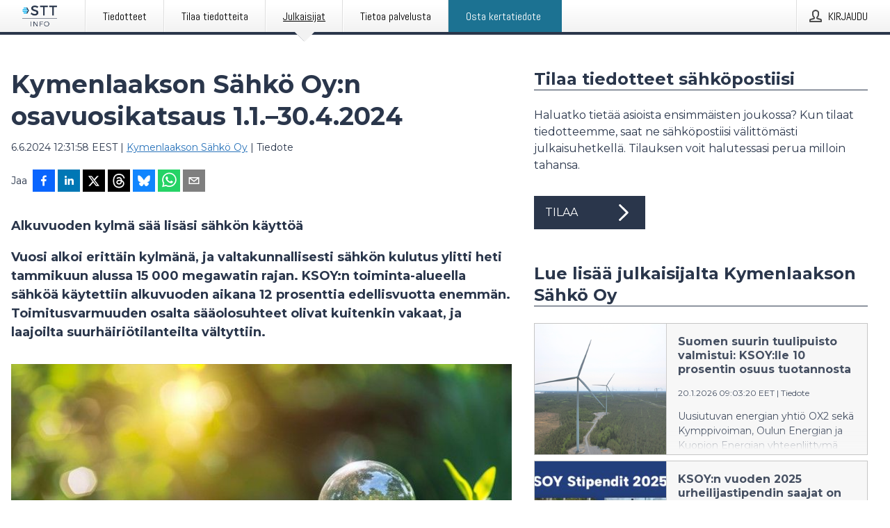

--- FILE ---
content_type: text/html; charset=utf-8
request_url: https://www.sttinfo.fi/tiedote/70289048/kymenlaakson-sahko-oyn-osavuosikatsaus-11-3042024?publisherId=69818790
body_size: 35718
content:
<!doctype html>
<html lang="fi" prefix="og: http://ogp.me/ns#">
<head>
<meta name="google-site-verification" content=_K3fGPMEVCf4EEIYJ6jyig7uJoz-zk9Oa8uwv3r6bCE />
<title data-rh="true">Kymenlaakson Sähkö Oy:n osavuosikatsaus 1.1.–30.4.2024 | Kymenlaakson Sähkö Oy</title>
<meta data-rh="true" charset="utf-8"/><meta data-rh="true" name="viewport" content="width=device-width, initial-scale=1"/><meta data-rh="true" name="description" content="Alkuvuoden kylmä sää lisäsi sähkön käyttöä Vuosi alkoi erittäin kylmänä, ja valtakunnallisesti sähkön kulutus ylitti heti tammikuun alussa 15 000 megawatin rajan. KSOY:n toiminta-alueella sähköä käytettiin alkuvuoden aikana 12 prosenttia edellisvuotta enemmän. Toimitusvarmuuden osalta sääolosuhteet olivat kuitenkin vakaat, ja laajoilta suurhäiriötilanteilta vältyttiin."/><meta data-rh="true" property="og:type" content="article"/><meta data-rh="true" property="og:title" content="Kymenlaakson Sähkö Oy:n osavuosikatsaus 1.1.–30.4.2024 | Kymenlaakson Sähkö Oy"/><meta data-rh="true" property="og:description" content="Alkuvuoden kylmä sää lisäsi sähkön käyttöä Vuosi alkoi erittäin kylmänä, ja valtakunnallisesti sähkön kulutus ylitti heti tammikuun alussa 15 000 megawatin rajan. KSOY:n toiminta-alueella sähköä käytettiin alkuvuoden aikana 12 prosenttia edellisvuotta enemmän. Toimitusvarmuuden osalta sääolosuhteet olivat kuitenkin vakaat, ja laajoilta suurhäiriötilanteilta vältyttiin."/><meta data-rh="true" property="og:url" content="https://www.sttinfo.fi/tiedote/70289048/kymenlaakson-sahko-oyn-osavuosikatsaus-11-3042024?publisherId=69818790&amp;lang=fi"/><meta data-rh="true" name="twitter:card" content="summary_large_image"/><meta data-rh="true" property="og:image" content="https://www.sttinfo.fi/data/images/public/69818790/70289048/94016dc8-1cd6-480d-86ec-e0cb4bfd5814-w_960.jpg"/><meta data-rh="true" property="og:image:secure_url" content="https://www.sttinfo.fi/data/images/public/69818790/70289048/94016dc8-1cd6-480d-86ec-e0cb4bfd5814-w_960.jpg"/>
<link data-rh="true" href="https://fonts.googleapis.com/css?family=Abel:400&amp;display=swap" type="text/css" rel="stylesheet"/><link data-rh="true" href="https://fonts.googleapis.com/css?family=Montserrat:700&amp;display=swap" type="text/css" rel="stylesheet"/><link data-rh="true" href="https://fonts.googleapis.com/css?family=Montserrat:400&amp;display=swap" type="text/css" rel="stylesheet"/><link data-rh="true" rel="canonical" href="https://www.sttinfo.fi/tiedote/70289048/kymenlaakson-sahko-oyn-osavuosikatsaus-11-3042024?publisherId=69818790&amp;lang=fi"/>
<style data-styled="true" data-styled-version="5.3.11">.iooSvk{display:block;margin:0 0 2rem;clear:both;color:#2a364b;font-size:0.9375rem;line-height:1.5;}/*!sc*/
.iooSvk img{height:auto;max-width:100%;}/*!sc*/
.iooSvk a{font-size:0.9375rem;color:#2973BA;display:inline-block;max-width:100%;text-overflow:ellipsis;overflow:hidden;vertical-align:bottom;}/*!sc*/
.iooSvk .prs-align--center{text-align:center;}/*!sc*/
.iooSvk .prs-align--left{text-align:left;}/*!sc*/
.iooSvk .prs-align--right{text-align:right;}/*!sc*/
.iooSvk ul.prs-align--center,.iooSvk ol.prs-align--center,.iooSvk ul.prs-align--right,.iooSvk ol.prs-align--right{list-style-position:inside;}/*!sc*/
.iooSvk table{font-size:1rem;display:block;border-collapse:collapse;overflow-x:auto;margin-bottom:1rem;width:100% !important;}/*!sc*/
.iooSvk table tr:first-child{border:transparent;font-weight:bold;}/*!sc*/
.iooSvk table tr:last-child{border:transparent;}/*!sc*/
.iooSvk table tr:nth-child(even){background-color:#f6f6f6;}/*!sc*/
.iooSvk table td{border:1px solid #4e4e4e;padding:0.5rem;vertical-align:middle;}/*!sc*/
.iooSvk table td.prs-align--center{text-align:center;}/*!sc*/
.iooSvk table td.prs-align--left{text-align:left;}/*!sc*/
.iooSvk table td.prs-align--right{text-align:right;}/*!sc*/
.iooSvk table p{margin:0;}/*!sc*/
.iooSvk p:first-of-type{margin-top:0;}/*!sc*/
@media (min-width:1248px){.iooSvk{font-size:1rem;}.iooSvk a{font-size:1rem;}}/*!sc*/
.iooSvk figure.content-figure{display:inline-block;margin:1rem 0 0 0;width:100%;}/*!sc*/
.iooSvk figure.content-figure div{display:-webkit-box;display:-webkit-flex;display:-ms-flexbox;display:flex;}/*!sc*/
.iooSvk .caption-wrapper{padding:1rem;font-size:1rem;line-height:1.5;background-color:#f6f6f6;}/*!sc*/
.iooSvk .caption-wrapper strong{font-weight:700;font-size:0.875rem;}/*!sc*/
.iooSvk blockquote{border-left:2px solid #C8C8C8;margin-left:1rem;padding-left:1rem;}/*!sc*/
data-styled.g1[id="release__PublicationContent-sc-6son67-0"]{content:"iooSvk,"}/*!sc*/
.fHpLfe{color:#2a364b;max-width:100%;font-size:0.875rem;line-height:1rem;margin-bottom:1.5rem;overflow:hidden;word-break:break-word;}/*!sc*/
.fHpLfe a{color:#2973BA;font-size:0.875rem;line-height:1rem;}/*!sc*/
data-styled.g2[id="release__Byline-sc-6son67-1"]{content:"fHpLfe,"}/*!sc*/
.fEGgRU{display:-webkit-box;display:-webkit-flex;display:-ms-flexbox;display:flex;-webkit-align-items:center;-webkit-box-align:center;-ms-flex-align:center;align-items:center;cursor:pointer;position:relative;background-color:#2a364b;padding:0 1.25rem;outline:0;border:0;border-radius:0;color:#fff;font-family:inherit;font-size:1rem;line-height:3rem;-webkit-transition:background-color 200ms ease-in-out;transition:background-color 200ms ease-in-out;text-align:left;text-transform:uppercase;height:3rem;min-width:160px;width:100%;max-width:160px;padding:0 1rem;}/*!sc*/
.fEGgRU:hover,.fEGgRU:focus{background-color:#6a6a6a;}/*!sc*/
data-styled.g22[id="forms__FormSubmitButton-sc-menndn-18"]{content:"fEGgRU,"}/*!sc*/
.eCAMbD{display:-webkit-box;display:-webkit-flex;display:-ms-flexbox;display:flex;-webkit-align-items:center;-webkit-box-align:center;-ms-flex-align:center;align-items:center;margin-left:auto;color:#fff;}/*!sc*/
data-styled.g23[id="forms__FormSubmitButtonIcon-sc-menndn-19"]{content:"eCAMbD,"}/*!sc*/
.bOWEOZ{display:-webkit-box;display:-webkit-flex;display:-ms-flexbox;display:flex;-webkit-flex-direction:column;-ms-flex-direction:column;flex-direction:column;height:100%;font-size:1rem;}/*!sc*/
@media (min-width:480px){.bOWEOZ{font-size:1rem;}}/*!sc*/
data-styled.g49[id="containers__Wrapper-sc-1d04lil-0"]{content:"bOWEOZ,"}/*!sc*/
.kuHHjz{display:-webkit-box;display:-webkit-flex;display:-ms-flexbox;display:flex;-webkit-flex-direction:column;-ms-flex-direction:column;flex-direction:column;min-height:100vh;}/*!sc*/
data-styled.g50[id="containers__HeightWrapper-sc-1d04lil-1"]{content:"kuHHjz,"}/*!sc*/
.fCicMM{display:-webkit-box;display:-webkit-flex;display:-ms-flexbox;display:flex;-webkit-box-flex:1;-webkit-flex-grow:1;-ms-flex-positive:1;flex-grow:1;-webkit-flex-direction:row;-ms-flex-direction:row;flex-direction:row;-webkit-flex-wrap:wrap;-ms-flex-wrap:wrap;flex-wrap:wrap;-webkit-box-flex:1;-webkit-flex-grow:1;-ms-flex-positive:1;flex-grow:1;margin-left:0;max-width:720px;}/*!sc*/
@media (min-width:1248px){.fCicMM{margin-left:2rem;max-width:480px;}}/*!sc*/
@media (min-width:1556px){.fCicMM{margin-left:auto;max-width:620px;}}/*!sc*/
.cpFwlq{display:-webkit-box;display:-webkit-flex;display:-ms-flexbox;display:flex;-webkit-box-flex:1;-webkit-flex-grow:1;-ms-flex-positive:1;flex-grow:1;-webkit-flex-direction:row;-ms-flex-direction:row;flex-direction:row;-webkit-flex-wrap:wrap;-ms-flex-wrap:wrap;flex-wrap:wrap;}/*!sc*/
@media (min-width:1248px){}/*!sc*/
@media (min-width:1556px){}/*!sc*/
data-styled.g52[id="containers__FlexContainer-sc-1d04lil-3"]{content:"fCicMM,cpFwlq,"}/*!sc*/
.kheLZT span.prs-content-placeholder{display:-webkit-box;display:-webkit-flex;display:-ms-flexbox;display:flex;background-image:url("data:image/svg+xml;utf8,%3Csvg viewBox='0 0 20 20' style='display: block; width: 20px; height: 20px;'%3E%3Cuse xlink:href='%23prs-icons_blocked'/%3E%3C/svg%3E");width:100%;background-color:#f6f6f6;border:1px solid #c6c6c6;font-size:0.875rem;padding:0.5rem;line-height:1.5;}/*!sc*/
.kheLZT span.prs-content-placeholder .prs-content-placeholder__container{display:-webkit-box;display:-webkit-flex;display:-ms-flexbox;display:flex;}/*!sc*/
.kheLZT span.prs-content-placeholder .prs-content-placeholder__container .prs-content-placeholder__icon{display:-webkit-box;display:-webkit-flex;display:-ms-flexbox;display:flex;-webkit-align-items:center;-webkit-box-align:center;-ms-flex-align:center;align-items:center;border-right:1px solid #c6c6c6;padding:0.5rem 1rem 0.5rem 0.5rem;margin-right:1rem;}/*!sc*/
.kheLZT span.prs-content-placeholder .prs-content-placeholder__container .prs-content-placeholder__icon svg{width:30px;height:30px;display:inline-block;}/*!sc*/
.kheLZT span.prs-content-placeholder .prs-content-placeholder__container .prs-content-placeholder__text{display:-webkit-box;display:-webkit-flex;display:-ms-flexbox;display:flex;-webkit-flex-direction:column;-ms-flex-direction:column;flex-direction:column;-webkit-box-pack:center;-webkit-justify-content:center;-ms-flex-pack:center;justify-content:center;padding-right:1rem;}/*!sc*/
.kheLZT span.prs-content-placeholder .prs-content-placeholder__container .prs-content-placeholder__text a{font-size:0.875rem;}/*!sc*/
.kheLZT.release iframe{max-width:100%;width:100%;border:0;}/*!sc*/
.kheLZT.article iframe{border:0;max-width:100%;display:block;}/*!sc*/
.kheLZT.short-message-thread iframe{max-width:100%;width:-webkit-fill-available !important;width:-moz-available !important;width:-webkit-fill-available !important;width:-moz-available !important;width:fill-available !important;border:0;display:block;}/*!sc*/
@media (min-width:1248px){.kheLZT{display:-webkit-box;display:-webkit-flex;display:-ms-flexbox;display:flex;-webkit-flex-wrap:wrap;-ms-flex-wrap:wrap;flex-wrap:wrap;-webkit-flex-direction:row;-ms-flex-direction:row;flex-direction:row;}}/*!sc*/
data-styled.g54[id="containers__ReleaseWrapper-sc-1d04lil-5"]{content:"kheLZT,"}/*!sc*/
.gRvSKM{width:100%;}/*!sc*/
data-styled.g55[id="containers__ReleaseSideWrapper-sc-1d04lil-6"]{content:"gRvSKM,"}/*!sc*/
.jFcQZV{max-width:720px;}/*!sc*/
@media (min-width:1248px){.jFcQZV{-webkit-flex:0 0 720px;-ms-flex:0 0 720px;flex:0 0 720px;}}/*!sc*/
.short-message-thread .containers__ReleaseContent-sc-1d04lil-7 .thread-item{position:relative;border-left:3px solid;padding-bottom:0.5rem;padding-left:2rem;margin-bottom:0.5rem;}/*!sc*/
.short-message-thread .containers__ReleaseContent-sc-1d04lil-7 .thread-item::before{content:'';position:absolute;left:-14px;top:-2px;width:20px;height:20px;border-radius:50%;background-color:white;border:4px solid;z-index:2;margin-left:2px;}/*!sc*/
.short-message-thread .containers__ReleaseContent-sc-1d04lil-7 .thread-item:not(:last-child)::after{content:'';position:absolute;left:-3px;bottom:-0.5rem;height:20%;width:3px;background-color:white;border-left:3px dotted;z-index:3;}/*!sc*/
.short-message-thread .containers__ReleaseContent-sc-1d04lil-7 .thread-item:last-child{padding-bottom:0;margin-bottom:0;}/*!sc*/
data-styled.g56[id="containers__ReleaseContent-sc-1d04lil-7"]{content:"jFcQZV,"}/*!sc*/
.flSOcC{display:block;clear:both;margin:0 0 3rem;width:100%;}/*!sc*/
@media (min-width:1248px){}/*!sc*/
.hVzZTk{display:block;clear:both;margin:0 0 3rem;width:100%;}/*!sc*/
@media (min-width:1248px){.hVzZTk{margin:0 0 4.5rem 0;}}/*!sc*/
data-styled.g58[id="containers__SectionWrapper-sc-1d04lil-9"]{content:"flSOcC,hVzZTk,"}/*!sc*/
.bCnmkv{color:#2a364b;display:-webkit-box;display:-webkit-flex;display:-ms-flexbox;display:flex;-webkit-flex-direction:row;-ms-flex-direction:row;flex-direction:row;-webkit-flex-wrap:wrap;-ms-flex-wrap:wrap;flex-wrap:wrap;margin-bottom:1rem;}/*!sc*/
.bCnmkv span{display:inline-block;line-height:32px;margin-right:0.5rem;font-size:0.9rem;}/*!sc*/
.bCnmkv .react-share__ShareButton{margin-right:0.25rem;cursor:pointer;}/*!sc*/
data-styled.g59[id="containers__ShareButtonContainer-sc-1d04lil-10"]{content:"bCnmkv,"}/*!sc*/
.ekfFiG{display:-webkit-box;display:-webkit-flex;display:-ms-flexbox;display:flex;-webkit-flex-flow:row nowrap;-ms-flex-flow:row nowrap;flex-flow:row nowrap;margin-bottom:2.5rem;padding-bottom:1rem;width:100%;-webkit-transition:-webkit-transform 200ms ease-in-out;-webkit-transition:transform 200ms ease-in-out;transition:transform 200ms ease-in-out;}/*!sc*/
.ekfFiG a{color:#2973BA;display:block;height:100%;max-width:100%;overflow:hidden;text-overflow:ellipsis;white-space:nowrap;}/*!sc*/
@media (min-width:768px){.ekfFiG{width:100%;}}/*!sc*/
data-styled.g64[id="contacts__ContactWrapper-sc-1ioh59r-2"]{content:"ekfFiG,"}/*!sc*/
.kMseiC{display:none;}/*!sc*/
@media (min-width:480px){.kMseiC{display:block;min-width:100px;}}/*!sc*/
data-styled.g66[id="contacts__ContactWithoutImageWrapper-sc-1ioh59r-4"]{content:"kMseiC,"}/*!sc*/
.HLDeb{color:#2a364b;font-size:1.25rem;margin-top:0;margin-bottom:1.5rem;-webkit-transition:text-decoration 200ms ease-in-out;transition:text-decoration 200ms ease-in-out;word-break:break-word;}/*!sc*/
.HLDeb small{display:block;font-size:1rem;}/*!sc*/
data-styled.g67[id="contacts__ContactDetailsHeading-sc-1ioh59r-5"]{content:"HLDeb,"}/*!sc*/
.kdmfGC{color:#2a364b;word-break:break-word;}/*!sc*/
data-styled.g68[id="contacts__ContactDetailsDescription-sc-1ioh59r-6"]{content:"kdmfGC,"}/*!sc*/
.bslynj{display:-webkit-box;display:-webkit-flex;display:-ms-flexbox;display:flex;-webkit-flex-direction:row;-ms-flex-direction:row;flex-direction:row;-webkit-align-items:center;-webkit-box-align:center;-ms-flex-align:center;align-items:center;margin-bottom:0.5rem;}/*!sc*/
data-styled.g69[id="contacts__ContactInfo-sc-1ioh59r-7"]{content:"bslynj,"}/*!sc*/
.hIvHml:not(:first-child){margin-left:0.5rem;}/*!sc*/
data-styled.g70[id="contacts__ContactInfoLink-sc-1ioh59r-8"]{content:"hIvHml,"}/*!sc*/
@media (min-width:480px){.hWsQuW{margin-bottom:auto;min-height:100px;margin-left:1rem;padding:0 1rem;border-left:1px solid #2a364b;min-width:0;}}/*!sc*/
data-styled.g72[id="contacts__ContactDetailsPressroom-sc-1ioh59r-10"]{content:"hWsQuW,"}/*!sc*/
.htUbWE{display:-webkit-inline-box;display:-webkit-inline-flex;display:-ms-inline-flexbox;display:inline-flex;-webkit-align-items:center;-webkit-box-align:center;-ms-flex-align:center;align-items:center;cursor:pointer;color:#FFFFFF !important;border-radius:0;position:relative;background-color:#2a364b;padding:0 20px;outline:0;border:0;font-family:inherit;font-size:1rem;text-align:left;text-transform:uppercase;-webkit-text-decoration:none;text-decoration:none;-webkit-transition:background-color 200ms ease-in-out;transition:background-color 200ms ease-in-out;height:3rem;}/*!sc*/
.htUbWE:hover,.htUbWE:focus{background-color:#6a6a6a;}/*!sc*/
data-styled.g76[id="buttons__ButtonLink-sc-1gjvbsg-2"]{content:"htUbWE,"}/*!sc*/
.jpEZuJ{height:auto;}/*!sc*/
.jpEZuJ .ImageDiv__modal-image{display:block;}/*!sc*/
.jpEZuJ .ImageDiv__modal-image.fullwidth{width:100%;}/*!sc*/
data-styled.g77[id="image-elements__ImageDiv-sc-6rbjnd-0"]{content:"jpEZuJ,"}/*!sc*/
.diDkHG{height:auto;max-width:100%;}/*!sc*/
data-styled.g78[id="image-elements__Image-sc-6rbjnd-1"]{content:"diDkHG,"}/*!sc*/
.dMytte{position:relative;margin:0;display:table;margin-bottom:2rem;table-layout:fixed;}/*!sc*/
.dMytte img{display:block;}/*!sc*/
data-styled.g81[id="image-elements__Figure-sc-6rbjnd-4"]{content:"dMytte,"}/*!sc*/
.jSmqYi{color:#2a364b;font-size:1.5rem;line-height:1.3;margin:0;display:block;}/*!sc*/
@media (min-width:768px){.jSmqYi{font-size:2.25rem;}}/*!sc*/
data-styled.g84[id="text-elements__Title-sc-1il5uxg-0"]{content:"jSmqYi,"}/*!sc*/
.gohSDY{color:#2a364b;font-family:'Montserrat',Arial,sans-serif;font-weight:700;}/*!sc*/
data-styled.g85[id="text-elements__ReleaseTitle-sc-1il5uxg-1"]{content:"gohSDY,"}/*!sc*/
.SjnhR{color:#2a364b;font-size:1.5rem;border-bottom:1px solid #2a364b;margin-top:0;margin-bottom:1.5rem;width:100%;line-height:1.3;}/*!sc*/
.SjnhR small{color:#2a364b;}/*!sc*/
data-styled.g86[id="text-elements__SectionTitle-sc-1il5uxg-2"]{content:"SjnhR,"}/*!sc*/
.dTpulC{color:#2a364b;font-size:1rem;line-height:1.5;margin:2rem 0;}/*!sc*/
@media (min-width:768px){.dTpulC{font-size:1.125rem;}}/*!sc*/
data-styled.g87[id="text-elements__Leadtext-sc-1il5uxg-3"]{content:"dTpulC,"}/*!sc*/
.jeOGXp{color:#2a364b;line-height:1.5;margin:0 0 2rem;}/*!sc*/
data-styled.g88[id="text-elements__Bodytext-sc-1il5uxg-4"]{content:"jeOGXp,"}/*!sc*/
.guDfjA{margin:0 auto;width:100%;padding:2rem 1rem;}/*!sc*/
@media (min-width:768px){.guDfjA{max-width:768px;padding:3rem 1.5rem;}}/*!sc*/
@media (min-width:960px){.guDfjA{max-width:100%;}}/*!sc*/
@media (min-width:1248px){.guDfjA{max-width:1248px;padding:3rem 0;}}/*!sc*/
@media (min-width:1556px){.guDfjA{max-width:1556px;}}/*!sc*/
data-styled.g89[id="site-content__SiteContent-sc-x0ym13-0"]{content:"guDfjA,"}/*!sc*/
.dFbKpv{color:#4e4e4e;font-size:0.875rem;line-height:1.5;background:#f6f6f6;border-top:1px solid #c6c6c6;margin-top:auto;padding:2rem 0;}/*!sc*/
.dFbKpv .footer__logo{margin-bottom:1rem;max-width:150px;max-height:30px;}/*!sc*/
.dFbKpv .footer__notification a{font-size:inherit;margin-right:0;}/*!sc*/
.dFbKpv .footer__notification div button{width:auto;max-width:100%;}/*!sc*/
.dFbKpv .footer__notification div button span{text-align:center;}/*!sc*/
.dFbKpv address{font-style:normal;}/*!sc*/
.dFbKpv a{cursor:pointer;font-size:0.875rem;line-height:1.5;-webkit-text-decoration:none;text-decoration:none;margin-right:0.5rem;}/*!sc*/
data-styled.g91[id="footer__Footer-sc-ixban3-0"]{content:"dFbKpv,"}/*!sc*/
.jvZlRo{padding:0;list-style-type:none;font-size:1rem;line-height:1.5;}/*!sc*/
.jvZlRo li{margin-bottom:0.5rem;}/*!sc*/
data-styled.g96[id="list__List-sc-3ijzix-0"]{content:"jvZlRo,"}/*!sc*/
.jiFfbm{color:#2973BA;}/*!sc*/
data-styled.g98[id="links__StyledLink-sc-1cmepmg-0"]{content:"jiFfbm,"}/*!sc*/
.huIfZ{display:-webkit-box;display:-webkit-flex;display:-ms-flexbox;display:flex;-webkit-flex-wrap:wrap;-ms-flex-wrap:wrap;flex-wrap:wrap;}/*!sc*/
data-styled.g108[id="keyword__KeywordWrapper-sc-17wcxb5-0"]{content:"huIfZ,"}/*!sc*/
.eLdwuT{cursor:pointer;display:-webkit-box;display:-webkit-flex;display:-ms-flexbox;display:flex;font-size:1rem;padding:0.5rem;margin:0 0.5rem 0.5rem 0;color:#FFFFFF;background:#2a364b;-webkit-transition:background-color 200ms ease-in-out;transition:background-color 200ms ease-in-out;-webkit-text-decoration:none;text-decoration:none;}/*!sc*/
.eLdwuT:hover,.eLdwuT:focus{background-color:#6a6a6a;}/*!sc*/
data-styled.g109[id="keyword__Keyword-sc-17wcxb5-1"]{content:"eLdwuT,"}/*!sc*/
.gsnZkB{cursor:pointer;position:relative;background-color:#f6f6f6;border:1px solid #c6c6c6;margin-bottom:0.5rem;max-height:px;width:100%;}/*!sc*/
.gsnZkB:last-of-type{margin-bottom:0;}/*!sc*/
.gsnZkB h1{padding:1rem;}/*!sc*/
.gsnZkB p{margin-bottom:0;line-height:1.5;color:#2a364b;}/*!sc*/
@media (min-width:1248px){.gsnZkB .latest-release__overlay{display:block;position:absolute;top:0;left:0;width:100%;height:100%;-webkit-transform:translateZ(0);-ms-transform:translateZ(0);transform:translateZ(0);-webkit-transition:all 125ms ease-out;transition:all 125ms ease-out;opacity:.13;background-color:#FFFFFF;}.gsnZkB:hover,.gsnZkB:focus{border:1px solid #c6c6c6;box-shadow:2px 2px 6px -4px #4e4e4e;}.gsnZkB:hover .latest-release__overlay,.gsnZkB:focus .latest-release__overlay{height:0;opacity:0;}.gsnZkB:hover .latest-release__title span,.gsnZkB:focus .latest-release__title span{-webkit-text-decoration:underline;text-decoration:underline;}.gsnZkB:hover .latest-release__title small,.gsnZkB:focus .latest-release__title small{-webkit-text-decoration:underline;text-decoration:underline;}}/*!sc*/
data-styled.g110[id="latest-release__LatestRelease-sc-8cce5y-0"]{content:"gsnZkB,"}/*!sc*/
.gyxAaB{display:-webkit-box;display:-webkit-flex;display:-ms-flexbox;display:flex;-webkit-flex-wrap:nowrap;-ms-flex-wrap:nowrap;flex-wrap:nowrap;-webkit-flex-direction:row;-ms-flex-direction:row;flex-direction:row;-webkit-text-decoration:none;text-decoration:none;height:100%;max-height:188px;overflow:hidden;}/*!sc*/
data-styled.g111[id="latest-release__LatestReleaseFlexContainer-sc-8cce5y-1"]{content:"gyxAaB,"}/*!sc*/
.bnjPxv{position:relative;overflow:hidden;}/*!sc*/
data-styled.g112[id="latest-release__LatestReleaseContentWrapper-sc-8cce5y-2"]{content:"bnjPxv,"}/*!sc*/
.jZOPgk{font-size:0.875rem;color:#2a364b;margin:0 1rem;padding-bottom:1rem;}/*!sc*/
data-styled.g113[id="latest-release__LatestReleaseContent-sc-8cce5y-3"]{content:"jZOPgk,"}/*!sc*/
.gxCMxh{display:none;height:188px;min-width:190px;max-width:33.333333%;}/*!sc*/
@media (min-width:480px){.gxCMxh{display:block;}}/*!sc*/
data-styled.g114[id="latest-release__LatestReleaseImageResponsiveWrapper-sc-8cce5y-4"]{content:"gxCMxh,"}/*!sc*/
.czmvDd{background-repeat:no-repeat;background-size:cover;border-right:1px solid #c6c6c6;height:188px;min-width:190px;max-width:33.333333%;}/*!sc*/
data-styled.g115[id="latest-release__LatestReleaseImage-sc-8cce5y-5"]{content:"czmvDd,"}/*!sc*/
.iqATIH{color:#2a364b;margin-bottom:2rem;}/*!sc*/
.iqATIH img{padding-right:1.5rem;max-width:100%;height:auto;}/*!sc*/
data-styled.g124[id="publishers__PublisherContainer-sc-y8colw-7"]{content:"iqATIH,"}/*!sc*/
.iDfgeo{line-height:1.5;margin:1rem 0;max-width:100%;color:#2a364b;font-size:0.9375rem;line-height:1.5;}/*!sc*/
.iDfgeo p:first-child{margin-top:0;}/*!sc*/
.iDfgeo a{color:#2973BA;font-size:0.9375rem;}/*!sc*/
@media (min-width:1248px){.iDfgeo{font-size:1rem;}.iDfgeo a{font-size:1rem;}}/*!sc*/
data-styled.g125[id="publishers__PublisherBoilerplate-sc-y8colw-8"]{content:"iDfgeo,"}/*!sc*/
.dEFswn{border:0;font-size:1rem;line-height:1.25;padding:1rem;margin:0;color:#2a364b;font-family:'Montserrat',Arial,sans-serif;font-weight:700;}/*!sc*/
.dEFswn small{display:block;margin-top:1rem;font-size:0.75rem;font-weight:normal;}/*!sc*/
data-styled.g131[id="grid-base__GridCardTitle-sc-14wtsyi-4"]{content:"dEFswn,"}/*!sc*/
.fIScKZ{color:#2a364b;font-family:'Montserrat',Arial,sans-serif;font-weight:400;}/*!sc*/
data-styled.g132[id="grid-base__GridCardSubtitle-sc-14wtsyi-5"]{content:"fIScKZ,"}/*!sc*/
button,hr,input{overflow:visible;}/*!sc*/
audio,canvas,progress,video{display:inline-block;}/*!sc*/
progress,sub,sup{vertical-align:baseline;}/*!sc*/
html{font-family:sans-serif;line-height:1.15;-ms-text-size-adjust:100%;-webkit-text-size-adjust:100%;}/*!sc*/
body{margin:0;}/*!sc*/
menu,article,aside,details,footer,header,nav,section{display:block;}/*!sc*/
h1{font-size:2em;margin:.67em 0;}/*!sc*/
figcaption,figure,main{display:block;}/*!sc*/
figure{margin:1em 40px;}/*!sc*/
hr{box-sizing:content-box;height:0;}/*!sc*/
code,kbd,pre,samp{font-family:monospace,monospace;font-size:1em;}/*!sc*/
a{background-color:transparent;-webkit-text-decoration-skip:objects;}/*!sc*/
a:active,a:hover{outline-width:0;}/*!sc*/
abbr[title]{border-bottom:none;-webkit-text-decoration:underline;text-decoration:underline;-webkit-text-decoration:underline dotted;text-decoration:underline dotted;}/*!sc*/
b,strong{font-weight:700;}/*!sc*/
dfn{font-style:italic;}/*!sc*/
mark{background-color:#ff0;color:#000;}/*!sc*/
small{font-size:80%;}/*!sc*/
sub,sup{font-size:75%;line-height:0;position:relative;}/*!sc*/
sub{bottom:-.25em;}/*!sc*/
sup{top:-.5em;}/*!sc*/
audio:not([controls]){display:none;height:0;}/*!sc*/
img{border-style:none;}/*!sc*/
svg:not(:root){overflow:hidden;}/*!sc*/
button,input,optgroup,select,textarea{font-family:sans-serif;font-size:100%;line-height:1.15;margin:0;}/*!sc*/
button,select{text-transform:none;}/*!sc*/
[type=submit],[type=reset],button,html [type=button]{-webkit-appearance:button;}/*!sc*/
[type=button]::-moz-focus-inner,[type=reset]::-moz-focus-inner,[type=submit]::-moz-focus-inner,button::-moz-focus-inner{border-style:none;padding:0;}/*!sc*/
[type=button]:-moz-focusring,[type=reset]:-moz-focusring,[type=submit]:-moz-focusring,button:-moz-focusring{outline:ButtonText dotted 1px;}/*!sc*/
fieldset{border:1px solid silver;margin:0 2px;padding:.35em .625em .75em;}/*!sc*/
legend{box-sizing:border-box;color:inherit;display:table;max-width:100%;padding:0;white-space:normal;}/*!sc*/
textarea{overflow:auto;}/*!sc*/
[type=checkbox],[type=radio]{box-sizing:border-box;padding:0;}/*!sc*/
[type=number]::-webkit-inner-spin-button,[type=number]::-webkit-outer-spin-button{height:auto;}/*!sc*/
[type=search]{-webkit-appearance:textfield;outline-offset:-2px;}/*!sc*/
[type=search]::-webkit-search-cancel-button,[type=search]::-webkit-search-decoration{-webkit-appearance:none;}/*!sc*/
::-webkit-file-upload-button{-webkit-appearance:button;font:inherit;}/*!sc*/
summary{display:list-item;}/*!sc*/
[hidden],template{display:none;}/*!sc*/
html,body,#root{box-sizing:border-box;font-size:16px;font-family:'Montserrat',Arial,sans-serif;font-weight:400;}/*!sc*/
*,*::before,*::after{box-sizing:border-box;}/*!sc*/
a{color:#2973BA;font-size:1rem;}/*!sc*/
a,area,button,[role="button"],input:not([type=range]),label,select,summary,textarea{-ms-touch-action:manipulation;touch-action:manipulation;}/*!sc*/
.disable-scroll{position:relative;overflow:hidden;height:100%;}/*!sc*/
#svg-sprite{display:none;}/*!sc*/
data-styled.g160[id="sc-global-bNbkmT1"]{content:"sc-global-bNbkmT1,"}/*!sc*/
.hBnyMm{position:absolute;top:0;height:100%;background-color:rgba(15,15,15,0.85);bottom:0;left:0;right:0;width:100%;z-index:200;opacity:0;visibility:hidden;-webkit-animation-name:kPIFVS;animation-name:kPIFVS;-webkit-animation-duration:200ms;animation-duration:200ms;-webkit-animation-fill-mode:forwards;animation-fill-mode:forwards;}/*!sc*/
data-styled.g161[id="styledBarNotification__BarNotificationOverlay-sc-1yv4aza-0"]{content:"hBnyMm,"}/*!sc*/
.SMXJJ{cursor:default;display:-webkit-box;display:-webkit-flex;display:-ms-flexbox;display:flex;-webkit-flex-flow:row wrap;-ms-flex-flow:row wrap;flex-flow:row wrap;-webkit-align-content:center;-ms-flex-line-pack:center;align-content:center;margin:0 auto;height:75px;width:100vw;padding:1rem;z-index:300;font-size:1rem;border-left:2rem solid #3399cc;color:#2a364b;background-color:#FFFFFF;border-bottom:1px solid #c6c6c6;-webkit-transform:translateY(-100%) animation-name:gDuLQv;-ms-transform:translateY(-100%) animation-name:gDuLQv;transform:translateY(-100%) animation-name:gDuLQv;-webkit-animation-duration:200ms;animation-duration:200ms;-webkit-animation-fill-mode:forwards;animation-fill-mode:forwards;}/*!sc*/
@media (min-width:768px){.SMXJJ{max-width:768px;}}/*!sc*/
@media (min-width:960px){.SMXJJ{max-width:100%;}}/*!sc*/
@media (min-width:1248px){.SMXJJ{max-width:1248px;}}/*!sc*/
@media (min-width:1556px){.SMXJJ{max-width:1556px;}}/*!sc*/
data-styled.g162[id="styledBarNotification__BarNotificationWrapper-sc-1yv4aza-1"]{content:"SMXJJ,"}/*!sc*/
.jqZLZE{color:#2a364b;margin-left:auto;}/*!sc*/
data-styled.g164[id="styledBarNotification__BarNotificationClose-sc-1yv4aza-3"]{content:"jqZLZE,"}/*!sc*/
.dLfMJQ{font-family:Abel,Arial,sans-serif;position:relative;z-index:200;width:100%;height:50px;background:linear-gradient(to bottom,rgba(255,255,255,1) 16%,rgba(242,242,242,1) 100%);border-bottom:4px solid #2a364b;}/*!sc*/
data-styled.g165[id="navbar__NavbarWrapper-sc-mofdt5-0"]{content:"dLfMJQ,"}/*!sc*/
.gUHzke{width:100%;height:100%;margin:0 auto;display:-webkit-box;display:-webkit-flex;display:-ms-flexbox;display:flex;-webkit-flex:1 0 0;-ms-flex:1 0 0;flex:1 0 0;-webkit-align-items:center;-webkit-box-align:center;-ms-flex-align:center;align-items:center;}/*!sc*/
.gUHzke .agency-logo{padding:0 2.5rem 0 1rem;margin:auto;}/*!sc*/
.gUHzke .agency-logo img{border:0;}/*!sc*/
.gUHzke .agency-logo__small{max-width:120px;max-height:25px;display:block;}/*!sc*/
.gUHzke .agency-logo__wide{max-width:150px;max-height:30px;display:none;}/*!sc*/
@media (min-width:768px){.gUHzke{max-width:768px;}.gUHzke .agency-logo__small{display:none;}.gUHzke .agency-logo__wide{display:block;}}/*!sc*/
@media (min-width:960px){.gUHzke{max-width:960px;}}/*!sc*/
@media (min-width:1248px){.gUHzke{max-width:1248px;}}/*!sc*/
@media (min-width:1556px){.gUHzke{max-width:1556px;}}/*!sc*/
data-styled.g166[id="navbar__NavbarContent-sc-mofdt5-1"]{content:"gUHzke,"}/*!sc*/
.iHSBLt{list-style:none;padding:0;margin:0;-webkit-box-flex:1;-webkit-flex-grow:1;-ms-flex-positive:1;flex-grow:1;height:100%;display:none;text-align:left;}/*!sc*/
@media (min-width:960px){.iHSBLt{max-width:960px;display:block;}}/*!sc*/
.ggiGcb{list-style:none;padding:0;margin:0;-webkit-box-flex:1;-webkit-flex-grow:1;-ms-flex-positive:1;flex-grow:1;height:100%;}/*!sc*/
@media (min-width:960px){.ggiGcb{max-width:960px;}}/*!sc*/
.jUPvPX{list-style:none;padding:0;margin:0;-webkit-box-flex:1;-webkit-flex-grow:1;-ms-flex-positive:1;flex-grow:1;height:100%;text-align:right;}/*!sc*/
@media (min-width:960px){.jUPvPX{max-width:960px;}}/*!sc*/
data-styled.g167[id="navbar__NavbarItems-sc-mofdt5-2"]{content:"iHSBLt,ggiGcb,jUPvPX,"}/*!sc*/
.dmdKmx{display:block;width:100%;height:100%;color:#000;padding:13px 24px 0;-webkit-text-decoration:none;text-decoration:none;}/*!sc*/
.dmdKmx .title{font:14px Abel,sans-serif;display:inline-block;vertical-align:middle;position:relative;z-index:15;margin:0;}/*!sc*/
.dmdKmx:focus{outline:none;border:1px solid black;margin-top:1px;height:calc(100% - 2px);}/*!sc*/
.dmdKmx:focus > .active-bg{position:absolute;top:50%;left:50%;-webkit-transform:translate(-50%,-50%);-ms-transform:translate(-50%,-50%);transform:translate(-50%,-50%);width:calc(100% - 3px);height:calc(100% - 2px);margin-top:1px;z-index:10;}/*!sc*/
.dmdKmx .title.active{-webkit-text-decoration:underline;text-decoration:underline;}/*!sc*/
@media (min-width:960px){.dmdKmx{padding:13px 20px 0 20px;}}/*!sc*/
@media (min-width:768px){.dmdKmx .title{font:16px Abel,sans-serif;}}/*!sc*/
@media (min-width:1248px){.dmdKmx{padding:13px 24px 0 24px;}.dmdKmx:hover,.dmdKmx:visited,.dmdKmx:focus{color:#000;-webkit-text-decoration:none;text-decoration:none;}}/*!sc*/
data-styled.g168[id="navbar__NavbarItemLink-sc-mofdt5-3"]{content:"dmdKmx,"}/*!sc*/
.cowdxy{position:relative;height:100%;display:inline-block;vertical-align:middle;border-left:1px solid #fff;margin-left:1px;}/*!sc*/
.cowdxy.highlighted-cta{border-left:1px solid #1C7292;}/*!sc*/
.cowdxy.highlighted-cta .navbar__NavbarItemLink-sc-mofdt5-3{background-color:#1C7292;}/*!sc*/
.cowdxy.highlighted-cta .navbar__NavbarItemLink-sc-mofdt5-3 .title{color:#FFFFFF;}/*!sc*/
.cowdxy.highlighted-cta .navbar__NavbarItemLink-sc-mofdt5-3 .title.active{color:#FFFFFF;}/*!sc*/
.cowdxy.highlighted-cta .navbar__NavbarItemLink-sc-mofdt5-3 .active-bg{border:3px solid #1C7292;background:#1C7292;}/*!sc*/
.cowdxy.highlighted-cta .navbar__NavbarItemLink-sc-mofdt5-3 .active-marker{background-color:#1C7292;}/*!sc*/
.cowdxy:first-of-type{border-left:1px solid #fff;}/*!sc*/
.cowdxy::before{content:'';width:1px;height:100%;position:absolute;top:0;left:-2px;background-color:#dedede;}/*!sc*/
@media (min-width:1248px){.cowdxy:hover,.cowdxy:focus{color:#2a364b;}}/*!sc*/
@media (min-width:960px){}/*!sc*/
.blzTzG{position:relative;height:100%;display:inline-block;vertical-align:middle;border-left:1px solid #fff;margin-left:1px;}/*!sc*/
.blzTzG.highlighted-cta{border-left:1px solid #1C7292;}/*!sc*/
.blzTzG.highlighted-cta .navbar__NavbarItemLink-sc-mofdt5-3{background-color:#1C7292;}/*!sc*/
.blzTzG.highlighted-cta .navbar__NavbarItemLink-sc-mofdt5-3 .title{color:#FFFFFF;}/*!sc*/
.blzTzG.highlighted-cta .navbar__NavbarItemLink-sc-mofdt5-3 .title.active{color:#FFFFFF;}/*!sc*/
.blzTzG.highlighted-cta .navbar__NavbarItemLink-sc-mofdt5-3 .active-bg{border:3px solid #1C7292;background:#1C7292;}/*!sc*/
.blzTzG.highlighted-cta .navbar__NavbarItemLink-sc-mofdt5-3 .active-marker{background-color:#1C7292;}/*!sc*/
.blzTzG:first-of-type{border-left:1px solid #fff;}/*!sc*/
.blzTzG::before{content:'';width:1px;height:100%;position:absolute;top:0;left:-2px;background-color:#dedede;}/*!sc*/
@media (min-width:1248px){.blzTzG:hover,.blzTzG:focus{color:#2a364b;}}/*!sc*/
.blzTzG .active-marker{display:block;width:20px;height:20px;position:absolute;bottom:-10px;left:calc(50% - 10px);background-color:#f2f2f2;-webkit-transform:rotate(45deg);-ms-transform:rotate(45deg);transform:rotate(45deg);z-index:5;box-shadow:0 1px 0 -1px #2a364b;}/*!sc*/
.blzTzG .active-marker.dark{background-color:#2a364b;}/*!sc*/
.blzTzG .active-bg{position:absolute;top:0;left:0;width:100%;height:100%;background:#fff;background:linear-gradient(to bottom,rgba(255,255,255,1) 16%,rgba(242,242,242,1) 100%);z-index:10;}/*!sc*/
@media (min-width:960px){}/*!sc*/
.iiZWHu{position:relative;height:100%;display:inline-block;vertical-align:middle;border-left:1px solid #fff;margin-left:1px;}/*!sc*/
.iiZWHu.highlighted-cta{border-left:1px solid #1C7292;}/*!sc*/
.iiZWHu.highlighted-cta .navbar__NavbarItemLink-sc-mofdt5-3{background-color:#1C7292;}/*!sc*/
.iiZWHu.highlighted-cta .navbar__NavbarItemLink-sc-mofdt5-3 .title{color:#FFFFFF;}/*!sc*/
.iiZWHu.highlighted-cta .navbar__NavbarItemLink-sc-mofdt5-3 .title.active{color:#FFFFFF;}/*!sc*/
.iiZWHu.highlighted-cta .navbar__NavbarItemLink-sc-mofdt5-3 .active-bg{border:3px solid #1C7292;background:#1C7292;}/*!sc*/
.iiZWHu.highlighted-cta .navbar__NavbarItemLink-sc-mofdt5-3 .active-marker{background-color:#1C7292;}/*!sc*/
.iiZWHu:first-of-type{border-left:1px solid #fff;}/*!sc*/
.iiZWHu::before{content:'';width:1px;height:100%;position:absolute;top:0;left:-2px;background-color:#dedede;}/*!sc*/
@media (min-width:1248px){.iiZWHu:hover,.iiZWHu:focus{color:#2a364b;}}/*!sc*/
@media (min-width:960px){.iiZWHu{display:none;text-align:left;}}/*!sc*/
data-styled.g169[id="navbar__NavbarItem-sc-mofdt5-4"]{content:"cowdxy,blzTzG,iiZWHu,"}/*!sc*/
.VZHjj{font-family:Abel,Arial,sans-serif;background-color:transparent;display:inline-block;vertical-align:middle;cursor:pointer;margin:0;outline:0;border:0;padding:0 16px;line-height:1;width:100%;height:100%;}/*!sc*/
.VZHjj:focus{outline:1px solid black;}/*!sc*/
data-styled.g170[id="navbar__NavbarButton-sc-mofdt5-5"]{content:"VZHjj,"}/*!sc*/
.cJsePX{color:#4e4e4e;position:relative;z-index:15;display:inline-block;vertical-align:middle;margin-right:0.5rem;display:inline-block;}/*!sc*/
.cJsePX svg{height:25px;width:25px;}/*!sc*/
@media (min-width:768px){}/*!sc*/
data-styled.g171[id="navbar-menu__MenuIcon-sc-10uq6pi-0"]{content:"cJsePX,"}/*!sc*/
.cjRoiU{font:16px 'Abel',sans-serif;position:absolute;top:0;left:0;right:0;padding-top:50px;background-color:#4d4e4f;-webkit-transform:translateY(-100%);-ms-transform:translateY(-100%);transform:translateY(-100%);-webkit-transition:-webkit-transform 300ms ease-in-out;-webkit-transition:transform 300ms ease-in-out;transition:transform 300ms ease-in-out;z-index:100;width:100%;min-height:100%;height:100%;}/*!sc*/
data-styled.g173[id="navbar-dropdown__Dropdown-sc-pmkskz-0"]{content:"cjRoiU,"}/*!sc*/
.dCVoYr{position:absolute;top:1rem;right:0.5rem;cursor:pointer;color:#fff;width:45px;height:45px;z-index:300;display:-webkit-box;display:-webkit-flex;display:-ms-flexbox;display:flex;-webkit-align-items:center;-webkit-box-align:center;-ms-flex-align:center;align-items:center;-webkit-box-pack:center;-webkit-justify-content:center;-ms-flex-pack:center;justify-content:center;border:none;background:none;}/*!sc*/
.dCVoYr:focus-visible{outline:auto;}/*!sc*/
data-styled.g174[id="navbar-dropdown__DropdownIcon-sc-pmkskz-1"]{content:"dCVoYr,"}/*!sc*/
.draUGT{position:relative;margin:0 auto;padding:3.5rem 1rem 1.5rem;min-height:100%;height:100%;width:100%;overflow-y:auto;-webkit-overflow-scrolling:touch;-webkit-transform:translateZ(0);-ms-transform:translateZ(0);transform:translateZ(0);}/*!sc*/
@media (min-width:768px){.draUGT{max-width:768px;}}/*!sc*/
@media (min-width:960px){.draUGT{max-width:960px;}}/*!sc*/
@media (min-width:1248px){.draUGT{max-width:1248px;}}/*!sc*/
@media (min-width:1556px){.draUGT{max-width:1556px;}}/*!sc*/
data-styled.g175[id="navbar-dropdown__DropdownContent-sc-pmkskz-2"]{content:"draUGT,"}/*!sc*/
.noScroll,.noScroll body{overflow:hidden !important;position:relative;height:100%;}/*!sc*/
#coiOverlay{background:rgba(15,15,15,0.85);display:-webkit-box;display:-webkit-flex;display:-ms-flexbox;display:flex;position:fixed;top:0;left:0;width:100%;height:100%;-webkit-box-pack:center;-webkit-justify-content:center;-ms-flex-pack:center;justify-content:center;-webkit-align-items:center;-webkit-box-align:center;-ms-flex-align:center;align-items:center;z-index:99999999999;box-sizing:border-box;padding-top:3rem;}/*!sc*/
@media (min-width:768px){#coiOverlay{padding-top:0;}}/*!sc*/
#coi-banner-wrapper{outline:0;width:600px;opacity:0;max-width:100%;max-height:100%;background:#FFFFFF;overflow-x:hidden;border-radius:0;border-style:solid;border-width:0;border-color:#2a364b;-webkit-transition:opacity 200ms;transition:opacity 200ms;}/*!sc*/
#coi-banner-wrapper *{-webkit-font-smoothing:antialiased;box-sizing:border-box;text-align:left;line-height:1.5;color:#2a364b;}/*!sc*/
#coi-banner-wrapper *:focus-visible,#coi-banner-wrapper *:focus{outline:0;}/*!sc*/
@-webkit-keyframes ci-bounce{#coi-banner-wrapper 0%,#coi-banner-wrapper 20%,#coi-banner-wrapper 50%,#coi-banner-wrapper 80%,#coi-banner-wrapper 100%{-webkit-transform:translateY(0);}#coi-banner-wrapper 40%{-webkit-transform:translateY(-30px);}#coi-banner-wrapper 60%{-webkit-transform:translateY(-20px);}}/*!sc*/
@-webkit-keyframes ci-bounce{0%,20%,50%,80%,100%{-webkit-transform:translateY(0);-ms-transform:translateY(0);transform:translateY(0);}40%{-webkit-transform:translateY(-30px);-ms-transform:translateY(-30px);transform:translateY(-30px);}60%{-webkit-transform:translateY(-20px);-ms-transform:translateY(-20px);transform:translateY(-20px);}}/*!sc*/
@keyframes ci-bounce{0%,20%,50%,80%,100%{-webkit-transform:translateY(0);-ms-transform:translateY(0);transform:translateY(0);}40%{-webkit-transform:translateY(-30px);-ms-transform:translateY(-30px);transform:translateY(-30px);}60%{-webkit-transform:translateY(-20px);-ms-transform:translateY(-20px);transform:translateY(-20px);}}/*!sc*/
#coi-banner-wrapper.ci-bounce{-webkit-animation-duration:1s;-webkit-animation-duration:1s;animation-duration:1s;-webkit-animation-name:bounce;-webkit-animation-name:ci-bounce;animation-name:ci-bounce;}/*!sc*/
#coi-banner-wrapper a[target="_blank"]:not(.coi-external-link):after{margin:0 3px 0 5px;content:url([data-uri]);}/*!sc*/
#coi-banner-wrapper #coiBannerHeadline{padding-bottom:0.5rem;margin:1rem 2rem 1rem 2rem;border-bottom:1px solid #e5e5e5;display:-webkit-box;display:-webkit-flex;display:-ms-flexbox;display:flex;-webkit-box-pack:center;-webkit-justify-content:center;-ms-flex-pack:center;justify-content:center;text-align:center;}/*!sc*/
#coi-banner-wrapper button.ci-btn-tab-active .ci-arrow{-webkit-transform:rotate(45deg) !important;-ms-transform:rotate(45deg) !important;transform:rotate(45deg) !important;-webkit-transform:rotate(45deg) !important;top:0px;}/*!sc*/
#coi-banner-wrapper button#showDetailsButton,#coi-banner-wrapper button#hideDetailsButton{-webkit-box-pack:center;-webkit-justify-content:center;-ms-flex-pack:center;justify-content:center;padding-top:1rem;padding-bottom:1rem;border-top:1px solid #e5e5e5;-webkit-transition:background-color 200ms ease-in-out,color 200ms ease-in-out;transition:background-color 200ms ease-in-out,color 200ms ease-in-out;}/*!sc*/
#coi-banner-wrapper button#showDetailsButton:hover,#coi-banner-wrapper button#hideDetailsButton:hover,#coi-banner-wrapper button#showDetailsButton:focus,#coi-banner-wrapper button#hideDetailsButton:focus{background-color:#6a6a6a;color:#FFFFFF;}/*!sc*/
#coi-banner-wrapper button#showDetailsButton:hover .ci-arrow,#coi-banner-wrapper button#hideDetailsButton:hover .ci-arrow,#coi-banner-wrapper button#showDetailsButton:focus .ci-arrow,#coi-banner-wrapper button#hideDetailsButton:focus .ci-arrow{border-color:#FFFFFF;}/*!sc*/
#coi-banner-wrapper button#hideDetailsButton{box-shadow:5px -5px 10px #e5e5e5;border-bottom:1px solid #e5e5e5;}/*!sc*/
#coi-banner-wrapper button#hideDetailsButton .ci-arrow{-webkit-transform:rotate(45deg) !important;-ms-transform:rotate(45deg) !important;transform:rotate(45deg) !important;-webkit-transform:rotate(45deg) !important;top:0px;}/*!sc*/
#coi-banner-wrapper button.action{display:block;-webkit-align-items:center;-webkit-box-align:center;-ms-flex-align:center;align-items:center;cursor:pointer;position:relative;padding:0 1.25rem;outline:0;border:0;font-family:inherit;font-size:1rem;text-align:center;text-transform:uppercase;-webkit-text-decoration:none;text-decoration:none;-webkit-transition:background-color 200ms ease-in-out;transition:background-color 200ms ease-in-out;height:3rem;margin:0.75rem;min-width:180px;}/*!sc*/
#coi-banner-wrapper button.action.primary{color:#FFFFFF;background-color:#2a364b;}/*!sc*/
#coi-banner-wrapper button.action.primary:hover,#coi-banner-wrapper button.action.primary:focus{background-color:#6a6a6a;color:#FFFFFF;}/*!sc*/
#coi-banner-wrapper button.action.secondary{color:inherit;background-color:#f6f6f6;border:1px solid #e5e5e5;}/*!sc*/
#coi-banner-wrapper button.action.secondary:hover,#coi-banner-wrapper button.action.secondary:focus{background-color:#6a6a6a;color:#FFFFFF;}/*!sc*/
#coi-banner-wrapper button.action.secondary.details-dependent{display:none;}/*!sc*/
#coi-banner-wrapper button.action.secondary.active{display:-webkit-box;display:-webkit-flex;display:-ms-flexbox;display:flex;}/*!sc*/
#coi-banner-wrapper .coi-banner__page{background-color:#FFFFFF;-webkit-flex:1;-ms-flex:1;flex:1;-webkit-flex-direction:column;-ms-flex-direction:column;flex-direction:column;-webkit-align-items:flex-end;-webkit-box-align:flex-end;-ms-flex-align:flex-end;align-items:flex-end;display:block;height:100%;}/*!sc*/
#coi-banner-wrapper .coi-banner__page a{line-height:1.5;cursor:pointer;-webkit-text-decoration:underline;text-decoration:underline;color:#2973BA;font-size:0.875rem;}/*!sc*/
#coi-banner-wrapper .coi-banner__page .ci-arrow{border:solid;border-width:0 3px 3px 0;display:inline-block;padding:3px;-webkit-transition:all .3s ease;transition:all .3s ease;margin-right:10px;width:10px;height:10px;-webkit-transform:rotate(-45deg);-ms-transform:rotate(-45deg);transform:rotate(-45deg);-webkit-transform:rotate(-45deg);position:relative;}/*!sc*/
#coi-banner-wrapper .coi-banner__page .coi-button-group{display:none;padding-bottom:0.5rem;display:none;-webkit-flex:auto;-ms-flex:auto;flex:auto;-webkit-box-pack:center;-webkit-justify-content:center;-ms-flex-pack:center;justify-content:center;-webkit-flex-direction:column;-ms-flex-direction:column;flex-direction:column;}/*!sc*/
@media (min-width:768px){#coi-banner-wrapper .coi-banner__page .coi-button-group{-webkit-flex-direction:row;-ms-flex-direction:row;flex-direction:row;}}/*!sc*/
#coi-banner-wrapper .coi-banner__page .coi-button-group.active{display:-webkit-box;display:-webkit-flex;display:-ms-flexbox;display:flex;}/*!sc*/
#coi-banner-wrapper .coi-banner__page .coi-banner__summary{background-color:#FFFFFF;}/*!sc*/
#coi-banner-wrapper .coi-banner__page .coi-consent-banner__update-consent-container{display:none;-webkit-box-pack:center;-webkit-justify-content:center;-ms-flex-pack:center;justify-content:center;background-color:#FFFFFF;position:-webkit-sticky;position:sticky;bottom:0;border-top:1px solid #e5e5e5;width:100%;}/*!sc*/
#coi-banner-wrapper .coi-banner__page .coi-consent-banner__update-consent-container button{width:100%;}/*!sc*/
@media (min-width:768px){#coi-banner-wrapper .coi-banner__page .coi-consent-banner__update-consent-container button{width:auto;}}/*!sc*/
#coi-banner-wrapper .coi-banner__page .coi-consent-banner__update-consent-container.active{display:-webkit-box;display:-webkit-flex;display:-ms-flexbox;display:flex;z-index:2;}/*!sc*/
#coi-banner-wrapper .coi-banner__page .coi-consent-banner__categories-wrapper{box-sizing:border-box;position:relative;padding:0 1rem 1rem 1rem;display:none;-webkit-flex-direction:column;-ms-flex-direction:column;flex-direction:column;}/*!sc*/
#coi-banner-wrapper .coi-banner__page .coi-consent-banner__categories-wrapper.active{display:-webkit-box;display:-webkit-flex;display:-ms-flexbox;display:flex;}/*!sc*/
#coi-banner-wrapper .coi-banner__page .coi-consent-banner__categories-wrapper .coi-consent-banner__category-container{display:-webkit-box;display:-webkit-flex;display:-ms-flexbox;display:flex;-webkit-flex-direction:column;-ms-flex-direction:column;flex-direction:column;padding:0.5rem 1rem 0.5rem 1rem;min-height:50px;-webkit-box-pack:center;-webkit-justify-content:center;-ms-flex-pack:center;justify-content:center;border-bottom:1px solid #e5e5e5;}/*!sc*/
#coi-banner-wrapper .coi-banner__page .coi-consent-banner__categories-wrapper .coi-consent-banner__category-container:last-child{border-bottom:0;}/*!sc*/
#coi-banner-wrapper .coi-banner__page .coi-consent-banner__categories-wrapper .coi-consent-banner__category-container .cookie-details__detail-container{-webkit-flex:1;-ms-flex:1;flex:1;word-break:break-word;display:-webkit-box;display:-webkit-flex;display:-ms-flexbox;display:flex;-webkit-flex-direction:column;-ms-flex-direction:column;flex-direction:column;padding-bottom:0.5rem;}/*!sc*/
#coi-banner-wrapper .coi-banner__page .coi-consent-banner__categories-wrapper .coi-consent-banner__category-container .cookie-details__detail-container a{font-size:0.75rem;}/*!sc*/
#coi-banner-wrapper .coi-banner__page .coi-consent-banner__categories-wrapper .coi-consent-banner__category-container .cookie-details__detail-container span{display:-webkit-box;display:-webkit-flex;display:-ms-flexbox;display:flex;}/*!sc*/
@media (min-width:768px){#coi-banner-wrapper .coi-banner__page .coi-consent-banner__categories-wrapper .coi-consent-banner__category-container .cookie-details__detail-container{-webkit-flex-direction:row;-ms-flex-direction:row;flex-direction:row;padding-bottom:0;}}/*!sc*/
#coi-banner-wrapper .coi-banner__page .coi-consent-banner__categories-wrapper .coi-consent-banner__category-container .cookie-details__detail-title{font-weight:bold;}/*!sc*/
@media (min-width:768px){#coi-banner-wrapper .coi-banner__page .coi-consent-banner__categories-wrapper .coi-consent-banner__category-container .cookie-details__detail-title{-webkit-flex:2;-ms-flex:2;flex:2;max-width:30%;}}/*!sc*/
#coi-banner-wrapper .coi-banner__page .coi-consent-banner__categories-wrapper .coi-consent-banner__category-container .cookie-details__detail-content{-webkit-flex:4;-ms-flex:4;flex:4;}/*!sc*/
#coi-banner-wrapper .coi-banner__page .coi-consent-banner__categories-wrapper .coi-consent-banner__category-container .coi-consent-banner__found-cookies{display:-webkit-box;display:-webkit-flex;display:-ms-flexbox;display:flex;-webkit-flex-direction:column;-ms-flex-direction:column;flex-direction:column;font-size:0.75rem;}/*!sc*/
#coi-banner-wrapper .coi-banner__page .coi-consent-banner__categories-wrapper .coi-consent-banner__category-container .coi-consent-banner__cookie-details{border:1px solid #e5e5e5;padding:0.5rem;margin-bottom:0.5rem;background-color:#f6f6f6;-webkit-flex-direction:column;-ms-flex-direction:column;flex-direction:column;}/*!sc*/
#coi-banner-wrapper .coi-banner__page .coi-consent-banner__categories-wrapper .coi-consent-banner__name-container{position:relative;display:-webkit-box;display:-webkit-flex;display:-ms-flexbox;display:flex;}/*!sc*/
#coi-banner-wrapper .coi-banner__page .coi-consent-banner__categories-wrapper .coi-consent-banner__category-name{cursor:pointer;display:-webkit-box;display:-webkit-flex;display:-ms-flexbox;display:flex;border:none;background:none;-webkit-align-items:baseline;-webkit-box-align:baseline;-ms-flex-align:baseline;align-items:baseline;min-width:30%;padding:0.5rem 0 0.5rem 0;-webkit-flex:unset;-ms-flex:unset;flex:unset;font-family:inherit;-webkit-transition:background-color 200ms ease-in-out,color 200ms ease-in-out;transition:background-color 200ms ease-in-out,color 200ms ease-in-out;}/*!sc*/
#coi-banner-wrapper .coi-banner__page .coi-consent-banner__categories-wrapper .coi-consent-banner__category-name span{-webkit-transition:color 200ms ease-in-out;transition:color 200ms ease-in-out;}/*!sc*/
#coi-banner-wrapper .coi-banner__page .coi-consent-banner__categories-wrapper .coi-consent-banner__category-name:hover,#coi-banner-wrapper .coi-banner__page .coi-consent-banner__categories-wrapper .coi-consent-banner__category-name:focus{background-color:#6a6a6a;}/*!sc*/
#coi-banner-wrapper .coi-banner__page .coi-consent-banner__categories-wrapper .coi-consent-banner__category-name:hover .ci-arrow,#coi-banner-wrapper .coi-banner__page .coi-consent-banner__categories-wrapper .coi-consent-banner__category-name:focus .ci-arrow{border-color:#FFFFFF;}/*!sc*/
#coi-banner-wrapper .coi-banner__page .coi-consent-banner__categories-wrapper .coi-consent-banner__category-name:hover span,#coi-banner-wrapper .coi-banner__page .coi-consent-banner__categories-wrapper .coi-consent-banner__category-name:focus span{color:#FFFFFF;}/*!sc*/
@media (min-width:768px){#coi-banner-wrapper .coi-banner__page .coi-consent-banner__categories-wrapper .coi-consent-banner__category-name{-webkit-flex-direction:column;-ms-flex-direction:column;flex-direction:column;}}/*!sc*/
#coi-banner-wrapper .coi-banner__page .coi-consent-banner__categories-wrapper .coi-consent-banner__category-name .coi-consent-banner__category-name-switch{padding-right:0.5rem;}/*!sc*/
#coi-banner-wrapper .coi-banner__page .coi-consent-banner__categories-wrapper .coi-consent-banner__category-name span{font-size:0.875rem;font-family:inherit;font-weight:bold;}/*!sc*/
#coi-banner-wrapper .coi-banner__page .coi-consent-banner__categories-wrapper .coi-consent-banner__category-controls{display:-webkit-box;display:-webkit-flex;display:-ms-flexbox;display:flex;-webkit-align-items:center;-webkit-box-align:center;-ms-flex-align:center;align-items:center;-webkit-flex-flow:row wrap;-ms-flex-flow:row wrap;flex-flow:row wrap;position:relative;}/*!sc*/
#coi-banner-wrapper .coi-banner__page .coi-consent-banner__categories-wrapper .coi-consent-banner__category-controls .coi-consent-banner__category-controls__label-toggle{display:-webkit-box;display:-webkit-flex;display:-ms-flexbox;display:flex;-webkit-align-items:center;-webkit-box-align:center;-ms-flex-align:center;align-items:center;-webkit-box-pack:justify;-webkit-justify-content:space-between;-ms-flex-pack:justify;justify-content:space-between;width:100%;}/*!sc*/
@media (min-width:768px){#coi-banner-wrapper .coi-banner__page .coi-consent-banner__categories-wrapper .coi-consent-banner__category-controls .coi-consent-banner__category-description{display:-webkit-box;display:-webkit-flex;display:-ms-flexbox;display:flex;}}/*!sc*/
#coi-banner-wrapper .coi-banner__page .coi-consent-banner__categories-wrapper .coi-consent-banner__category-controls .coi-consent-banner__switch-container{display:-webkit-box;display:-webkit-flex;display:-ms-flexbox;display:flex;}/*!sc*/
#coi-banner-wrapper .coi-banner__page .coi-consent-banner__categories-wrapper .coi-consent-banner__category-expander{position:absolute;opacity:0;z-index:-1;}/*!sc*/
#coi-banner-wrapper .coi-banner__page .coi-consent-banner__categories-wrapper .coi-checkboxes{position:relative;display:-webkit-box;display:-webkit-flex;display:-ms-flexbox;display:flex;-webkit-flex-direction:column-reverse;-ms-flex-direction:column-reverse;flex-direction:column-reverse;-webkit-box-pack:justify;-webkit-justify-content:space-between;-ms-flex-pack:justify;justify-content:space-between;-webkit-align-items:center;-webkit-box-align:center;-ms-flex-align:center;align-items:center;font-weight:500;}/*!sc*/
#coi-banner-wrapper .coi-banner__page .coi-consent-banner__categories-wrapper .coi-checkboxes .checkbox-toggle{background:#6a6a6a;width:65px;height:40px;border-radius:100px;position:relative;cursor:pointer;-webkit-transition:.3s ease;transition:.3s ease;-webkit-transform-origin:center;-ms-transform-origin:center;transform-origin:center;-webkit-transform:scale(.8);-ms-transform:scale(.8);transform:scale(.8);}/*!sc*/
#coi-banner-wrapper .coi-banner__page .coi-consent-banner__categories-wrapper .coi-checkboxes .checkbox-toggle:before{-webkit-transition:.3s ease;transition:.3s ease;content:'';width:30px;height:30px;position:absolute;background:#FFFFFF;left:5px;top:5px;box-sizing:border-box;color:#333333;border-radius:100px;}/*!sc*/
@media (min-width:768px){#coi-banner-wrapper .coi-banner__page .coi-consent-banner__categories-wrapper .coi-checkboxes .checkbox-toggle{-webkit-transform:scale(1);-ms-transform:scale(1);transform:scale(1);}}/*!sc*/
#coi-banner-wrapper .coi-banner__page .coi-consent-banner__categories-wrapper .coi-checkboxes input{opacity:0 !important;position:absolute;z-index:1;width:100%;height:100%;cursor:pointer;-webkit-clip:initial !important;clip:initial !important;left:0 !important;top:0 !important;display:block !important;}/*!sc*/
#coi-banner-wrapper .coi-banner__page .coi-consent-banner__categories-wrapper .coi-checkboxes input[type=checkbox]:focus-visible + .checkbox-toggle{-webkit-transition:0.05s;transition:0.05s;outline:0.2rem solid #2a364b80;outline-offset:2px;-moz-outline-radius:0.1875rem;}/*!sc*/
#coi-banner-wrapper .coi-banner__page .coi-consent-banner__categories-wrapper .coi-checkboxes input[type=checkbox]:checked + .checkbox-toggle{background:#2a364b;}/*!sc*/
#coi-banner-wrapper .coi-banner__page .coi-consent-banner__categories-wrapper .coi-checkboxes input[type=checkbox]:checked + .checkbox-toggle:before{left:30px;background:#FFFFFF;}/*!sc*/
#coi-banner-wrapper .coi-banner__page .coi-consent-banner__categories-wrapper .coi-consent-banner__description-container{display:none;width:100%;-webkit-align-self:flex-end;-ms-flex-item-align:end;align-self:flex-end;-webkit-flex-direction:column;-ms-flex-direction:column;flex-direction:column;}/*!sc*/
#coi-banner-wrapper .coi-banner__page .coi-consent-banner__categories-wrapper .tab-panel-active{display:-webkit-box;display:-webkit-flex;display:-ms-flexbox;display:flex;}/*!sc*/
#coi-banner-wrapper .coi-banner__page .coi-consent-banner__categories-wrapper .coi-consent-banner__category-description{font-size:0.875rem;padding-bottom:1rem;padding-top:0.5rem;max-width:80%;}/*!sc*/
#coi-banner-wrapper .coi-banner__page .coi-banner__page-footer{display:-webkit-box;display:-webkit-flex;display:-ms-flexbox;display:flex;position:-webkit-sticky;position:sticky;top:0;background-color:#FFFFFF;width:100%;border-bottom:0;z-index:2;}/*!sc*/
#coi-banner-wrapper .coi-banner__page .coi-banner__page-footer:focus{outline:0;}/*!sc*/
#coi-banner-wrapper .coi-banner__page .coi-banner__page-footer button{cursor:pointer;display:-webkit-box;display:-webkit-flex;display:-ms-flexbox;display:flex;border:none;background:none;-webkit-align-items:baseline;-webkit-box-align:baseline;-ms-flex-align:baseline;align-items:baseline;min-width:30%;padding:0.5rem 0 0.5rem 0;-webkit-flex:auto;-ms-flex:auto;flex:auto;font-family:inherit;}/*!sc*/
#coi-banner-wrapper .coi-banner__page .coi-banner__page-footer button.details-dependent{display:none;}/*!sc*/
#coi-banner-wrapper .coi-banner__page .coi-banner__page-footer button.active{display:-webkit-box;display:-webkit-flex;display:-ms-flexbox;display:flex;}/*!sc*/
#coi-banner-wrapper .coi-banner__page .coi-banner__text{color:#2a364b;font-size:0.875rem;}/*!sc*/
#coi-banner-wrapper .coi-banner__page .coi-banner__text .coi-banner__maintext{padding:0 2rem 1rem 2rem;}/*!sc*/
data-styled.g183[id="sc-global-esLCaf1"]{content:"sc-global-esLCaf1,"}/*!sc*/
@-webkit-keyframes kPIFVS{0%{opacity:1;}100%{opacity:0;visibility:hidden;}}/*!sc*/
@keyframes kPIFVS{0%{opacity:1;}100%{opacity:0;visibility:hidden;}}/*!sc*/
data-styled.g337[id="sc-keyframes-kPIFVS"]{content:"kPIFVS,"}/*!sc*/
@-webkit-keyframes gDuLQv{0%{-webkit-transform:translateY(0);-ms-transform:translateY(0);transform:translateY(0);}100%{-webkit-transform:translateY(-100%);-ms-transform:translateY(-100%);transform:translateY(-100%);}}/*!sc*/
@keyframes gDuLQv{0%{-webkit-transform:translateY(0);-ms-transform:translateY(0);transform:translateY(0);}100%{-webkit-transform:translateY(-100%);-ms-transform:translateY(-100%);transform:translateY(-100%);}}/*!sc*/
data-styled.g338[id="sc-keyframes-gDuLQv"]{content:"gDuLQv,"}/*!sc*/
</style>


</head>
<body>
<div id="root"><div class="containers__Wrapper-sc-1d04lil-0 bOWEOZ"><div class="containers__HeightWrapper-sc-1d04lil-1 kuHHjz"><div class="navigation"><nav class="navbar__NavbarWrapper-sc-mofdt5-0 dLfMJQ"><div class="navbar__NavbarContent-sc-mofdt5-1 gUHzke"><div class="agency-logo"><a class="agency-logo__link" href="/"><img class="agency-logo__wide" src="/data/images/static/logo-w_300_h_100.png" alt="Home"/><img class="agency-logo__small" src="/data/images/static/logo-w_300_h_100.png" alt="Home"/></a></div><ul class="navbar__NavbarItems-sc-mofdt5-2 iHSBLt"><li data-cypress="frontpage-nav-item" class="navbar__NavbarItem-sc-mofdt5-4 cowdxy"><a href="/" data-cypress="releases" class="navbar__NavbarItemLink-sc-mofdt5-3 dmdKmx"><span class="title">Tiedotteet</span><span class="active-marker"></span><span class="active-bg"></span></a></li><li data-cypress="frontpage-nav-item" class="navbar__NavbarItem-sc-mofdt5-4 cowdxy"><a href="/tilaa" data-cypress="releases" class="navbar__NavbarItemLink-sc-mofdt5-3 dmdKmx"><span class="title">Tilaa tiedotteita</span><span class="active-marker"></span><span class="active-bg"></span></a></li><li data-cypress="frontpage-nav-item" class="navbar__NavbarItem-sc-mofdt5-4 blzTzG"><a href="/julkaisijat" data-cypress="publishers" class="navbar__NavbarItemLink-sc-mofdt5-3 dmdKmx"><span class="title active">Julkaisijat</span><span class="active-marker"></span><span class="active-bg"></span></a></li><li data-cypress="frontpage-nav-item" class="navbar__NavbarItem-sc-mofdt5-4 cowdxy"><a href="https://www.viestintapalvelut.fi/stt-info-tiedotejakelu" data-cypress="service" class="navbar__NavbarItemLink-sc-mofdt5-3 dmdKmx"><span class="title">Tietoa palvelusta</span><span class="active-marker"></span><span class="active-bg"></span></a></li><li data-cypress="frontpage-nav-item" class="navbar__NavbarItem-sc-mofdt5-4 cowdxy highlighted-cta"><a href="https://www.viestintapalvelut.fi/kertatiedote" data-cypress="buy" class="navbar__NavbarItemLink-sc-mofdt5-3 dmdKmx"><span class="title">Osta kertatiedote</span><span class="active-marker"></span><span class="active-bg"></span></a></li></ul><ul class="navbar__NavbarItems-sc-mofdt5-2 ggiGcb"><li class="navbar__NavbarItem-sc-mofdt5-4 iiZWHu"><button aria-label="Avaa valikko" class="navbar__NavbarButton-sc-mofdt5-5 VZHjj"><span class="navbar-menu__MenuIcon-sc-10uq6pi-0 cJsePX"><svg style="display:block;height:25px;width:25px" class=""><use xlink:href="#prs-icons_menu"></use></svg></span><span class="active-marker dark"></span><span class="active-bg"></span></button></li></ul><ul class="navbar__NavbarItems-sc-mofdt5-2 jUPvPX"></ul></div></nav><div class="navbar-dropdown__Dropdown-sc-pmkskz-0 cjRoiU"><div class="navbar-dropdown__DropdownContent-sc-pmkskz-2 draUGT"><button data-cypress="dropdown-close" aria-label="Sulje kirjautumissivu" class="navbar-dropdown__DropdownIcon-sc-pmkskz-1 dCVoYr"><svg style="display:block;height:30px;width:30px" class=""><use xlink:href="#prs-icons_remove"></use></svg></button></div></div></div><div class="styledBarNotification__BarNotificationOverlay-sc-1yv4aza-0 hBnyMm"><section class="styledBarNotification__BarNotificationWrapper-sc-1yv4aza-1 SMXJJ"><div data-cypress="bar-notification-close" class="styledBarNotification__BarNotificationClose-sc-1yv4aza-3 jqZLZE"><svg style="display:block;height:36px;width:36px" class=""><use xlink:href="#prs-icons_remove"></use></svg></div></section></div><div class="site-content__SiteContent-sc-x0ym13-0 guDfjA"><article><div class="containers__ReleaseWrapper-sc-1d04lil-5 kheLZT article"><div class="containers__ReleaseContent-sc-1d04lil-7 jFcQZV"><h1 class="text-elements__Title-sc-1il5uxg-0 text-elements__ReleaseTitle-sc-1il5uxg-1 jSmqYi gohSDY">Kymenlaakson Sähkö Oy:n osavuosikatsaus 1.1.–30.4.2024</h1><p class="release__Byline-sc-6son67-1 fHpLfe">6.6.2024 12:31:58 EEST<!-- --> |<!-- --> <span style="white-space:nowrap;text-overflow:ellipsis"><a href="/uutishuone/69818790/kymenlaakson-sahko-oy">Kymenlaakson Sähkö Oy</a> <!-- -->|</span> <!-- -->Tiedote</p><div class="containers__ShareButtonContainer-sc-1d04lil-10 bCnmkv"><span>Jaa</span><button aria-label="Jaa Facebookissa" networkName="facebook" class="react-share__ShareButton" style="background-color:transparent;border:none;padding:0;font:inherit;color:inherit;cursor:pointer"><svg viewBox="0 0 64 64" width="32" height="32"><rect width="64" height="64" rx="0" ry="0" fill="#0965FE"></rect><path d="M34.1,47V33.3h4.6l0.7-5.3h-5.3v-3.4c0-1.5,0.4-2.6,2.6-2.6l2.8,0v-4.8c-0.5-0.1-2.2-0.2-4.1-0.2 c-4.1,0-6.9,2.5-6.9,7V28H24v5.3h4.6V47H34.1z" fill="white"></path></svg></button><button aria-label="Jaa LinkedInissä" networkName="linkedin" class="react-share__ShareButton" style="background-color:transparent;border:none;padding:0;font:inherit;color:inherit;cursor:pointer"><svg viewBox="0 0 64 64" width="32" height="32"><rect width="64" height="64" rx="0" ry="0" fill="#0077B5"></rect><path d="M20.4,44h5.4V26.6h-5.4V44z M23.1,18c-1.7,0-3.1,1.4-3.1,3.1c0,1.7,1.4,3.1,3.1,3.1 c1.7,0,3.1-1.4,3.1-3.1C26.2,19.4,24.8,18,23.1,18z M39.5,26.2c-2.6,0-4.4,1.4-5.1,2.8h-0.1v-2.4h-5.2V44h5.4v-8.6 c0-2.3,0.4-4.5,3.2-4.5c2.8,0,2.8,2.6,2.8,4.6V44H46v-9.5C46,29.8,45,26.2,39.5,26.2z" fill="white"></path></svg></button><button aria-label="Jaa X-palveluun" networkName="twitter" class="react-share__ShareButton" style="background-color:transparent;border:none;padding:0;font:inherit;color:inherit;cursor:pointer"><svg viewBox="0 0 64 64" width="32" height="32"><rect width="64" height="64" rx="0" ry="0" fill="#000000"></rect><path d="M 41.116 18.375 h 4.962 l -10.8405 12.39 l 12.753 16.86 H 38.005 l -7.821 -10.2255 L 21.235 47.625 H 16.27 l 11.595 -13.2525 L 15.631 18.375 H 25.87 l 7.0695 9.3465 z m -1.7415 26.28 h 2.7495 L 24.376 21.189 H 21.4255 z" fill="white"></path></svg></button><button aria-label="Jaa Threadsiin" networkName="threads" class="react-share__ShareButton" style="background-color:transparent;border:none;padding:0;font:inherit;color:inherit;cursor:pointer"><svg viewBox="0 0 64 64" width="32" height="32"><rect width="64" height="64" rx="0" ry="0" fill="#000000"></rect><path d="M41.4569 31.0027C41.2867 30.9181 41.1138 30.8366 40.9386 30.7586C40.6336 24.9274 37.5624 21.5891 32.4055 21.5549C32.3821 21.5548 32.3589 21.5548 32.3355 21.5548C29.251 21.5548 26.6857 22.9207 25.1067 25.4063L27.9429 27.4247C29.1224 25.5681 30.9736 25.1723 32.3369 25.1723C32.3526 25.1723 32.3684 25.1723 32.384 25.1724C34.082 25.1837 35.3633 25.6958 36.1926 26.6947C36.7961 27.4218 37.1997 28.4267 37.3996 29.6949C35.8941 29.4294 34.266 29.3478 32.5255 29.4513C27.6225 29.7443 24.4705 32.711 24.6822 36.8332C24.7896 38.9242 25.7937 40.7231 27.5094 41.8982C28.96 42.8916 30.8282 43.3774 32.7699 43.2674C35.3341 43.1216 37.3456 42.1066 38.749 40.2507C39.8148 38.8413 40.4889 37.0149 40.7865 34.7136C42.0085 35.4787 42.9142 36.4855 43.4144 37.6959C44.2649 39.7534 44.3145 43.1344 41.6553 45.8908C39.3255 48.3055 36.525 49.3501 32.2926 49.3824C27.5977 49.3463 24.0471 47.7842 21.7385 44.7396C19.5768 41.8886 18.4595 37.7706 18.4179 32.5C18.4595 27.2293 19.5768 23.1113 21.7385 20.2604C24.0471 17.2157 27.5977 15.6537 32.2925 15.6175C37.0215 15.654 40.634 17.2235 43.0309 20.2829C44.2062 21.7831 45.0923 23.6698 45.6764 25.8696L49 24.9496C48.2919 22.2419 47.1778 19.9087 45.6616 17.9736C42.5888 14.0514 38.0947 12.0417 32.3041 12H32.2809C26.5022 12.0415 22.0584 14.0589 19.073 17.9961C16.4165 21.4997 15.0462 26.3747 15.0001 32.4856L15 32.5L15.0001 32.5144C15.0462 38.6252 16.4165 43.5004 19.073 47.004C22.0584 50.941 26.5022 52.9586 32.2809 53H32.3041C37.4418 52.9631 41.0632 51.5676 44.0465 48.4753C47.9496 44.4297 47.8321 39.3587 46.5457 36.2457C45.6227 34.0134 43.8631 32.2002 41.4569 31.0027ZM32.5863 39.6551C30.4374 39.7807 28.205 38.78 28.0949 36.6367C28.0133 35.0476 29.185 33.2743 32.7182 33.0631C33.1228 33.0389 33.5199 33.027 33.9099 33.027C35.1933 33.027 36.3939 33.1564 37.4854 33.4039C37.0783 38.6788 34.6902 39.5353 32.5863 39.6551Z" fill="white"></path></svg></button><button aria-label="Jaa Blueskyhin" networkName="bluesky" class="react-share__ShareButton" style="background-color:transparent;border:none;padding:0;font:inherit;color:inherit;cursor:pointer"><svg viewBox="0 0 64 64" width="32" height="32"><rect width="64" height="64" rx="0" ry="0" fill="#1185FE"></rect><path d="M21.945 18.886C26.015 21.941 30.393 28.137 32 31.461 33.607 28.137 37.985 21.941 42.055 18.886 44.992 16.681 49.75 14.975 49.75 20.403 49.75 21.487 49.128 29.51 48.764 30.813 47.497 35.341 42.879 36.496 38.772 35.797 45.951 37.019 47.778 41.067 43.833 45.114 36.342 52.801 33.066 43.186 32.227 40.722 32.073 40.27 32.001 40.059 32 40.238 31.999 40.059 31.927 40.27 31.773 40.722 30.934 43.186 27.658 52.801 20.167 45.114 16.222 41.067 18.049 37.019 25.228 35.797 21.121 36.496 16.503 35.341 15.236 30.813 14.872 29.51 14.25 21.487 14.25 20.403 14.25 14.975 19.008 16.681 21.945 18.886Z" fill="white"></path></svg></button><button aria-label="Jaa WhatsAppin kautta" networkName="whatsapp" class="react-share__ShareButton" style="background-color:transparent;border:none;padding:0;font:inherit;color:inherit;cursor:pointer"><svg viewBox="0 0 64 64" width="32" height="32"><rect width="64" height="64" rx="0" ry="0" fill="#25D366"></rect><path d="m42.32286,33.93287c-0.5178,-0.2589 -3.04726,-1.49644 -3.52105,-1.66732c-0.4712,-0.17346 -0.81554,-0.2589 -1.15987,0.2589c-0.34175,0.51004 -1.33075,1.66474 -1.63108,2.00648c-0.30032,0.33658 -0.60064,0.36247 -1.11327,0.12945c-0.5178,-0.2589 -2.17994,-0.80259 -4.14759,-2.56312c-1.53269,-1.37217 -2.56312,-3.05503 -2.86603,-3.57283c-0.30033,-0.5178 -0.03366,-0.80259 0.22524,-1.06149c0.23301,-0.23301 0.5178,-0.59547 0.7767,-0.90616c0.25372,-0.31068 0.33657,-0.5178 0.51262,-0.85437c0.17088,-0.36246 0.08544,-0.64725 -0.04402,-0.90615c-0.12945,-0.2589 -1.15987,-2.79613 -1.58964,-3.80584c-0.41424,-1.00971 -0.84142,-0.88027 -1.15987,-0.88027c-0.29773,-0.02588 -0.64208,-0.02588 -0.98382,-0.02588c-0.34693,0 -0.90616,0.12945 -1.37736,0.62136c-0.4712,0.5178 -1.80194,1.76053 -1.80194,4.27186c0,2.51134 1.84596,4.945 2.10227,5.30747c0.2589,0.33657 3.63497,5.51458 8.80262,7.74113c1.23237,0.5178 2.1903,0.82848 2.94111,1.08738c1.23237,0.38836 2.35599,0.33657 3.24402,0.20712c0.99159,-0.15534 3.04985,-1.24272 3.47963,-2.45956c0.44013,-1.21683 0.44013,-2.22654 0.31068,-2.45955c-0.12945,-0.23301 -0.46601,-0.36247 -0.98382,-0.59548m-9.40068,12.84407l-0.02589,0c-3.05503,0 -6.08417,-0.82849 -8.72495,-2.38189l-0.62136,-0.37023l-6.47252,1.68286l1.73463,-6.29129l-0.41424,-0.64725c-1.70875,-2.71846 -2.6149,-5.85116 -2.6149,-9.07706c0,-9.39809 7.68934,-17.06155 17.15993,-17.06155c4.58253,0 8.88029,1.78642 12.11655,5.02268c3.23625,3.21036 5.02267,7.50812 5.02267,12.06476c-0.0078,9.3981 -7.69712,17.06155 -17.14699,17.06155m14.58906,-31.58846c-3.93529,-3.80584 -9.1133,-5.95471 -14.62789,-5.95471c-11.36055,0 -20.60848,9.2065 -20.61625,20.52564c0,3.61684 0.94757,7.14565 2.75211,10.26282l-2.92557,10.63564l10.93337,-2.85309c3.0136,1.63108 6.4052,2.4958 9.85634,2.49839l0.01037,0c11.36574,0 20.61884,-9.2091 20.62403,-20.53082c0,-5.48093 -2.14111,-10.64081 -6.03239,-14.51915" fill="white"></path></svg></button><button aria-label="Jaa sähköpostilla" networkName="email" class="react-share__ShareButton" style="background-color:transparent;border:none;padding:0;font:inherit;color:inherit;cursor:pointer"><svg viewBox="0 0 64 64" width="32" height="32"><rect width="64" height="64" rx="0" ry="0" fill="#7f7f7f"></rect><path d="M17,22v20h30V22H17z M41.1,25L32,32.1L22.9,25H41.1z M20,39V26.6l12,9.3l12-9.3V39H20z" fill="white"></path></svg></button></div><div class="text-elements__Leadtext-sc-1il5uxg-3 dTpulC"><strong><p><strong>Alkuvuoden kylmä sää lisäsi sähkön käyttöä</strong></p>
<p>Vuosi alkoi erittäin kylmänä, ja valtakunnallisesti sähkön kulutus ylitti heti tammikuun alussa 15 000 megawatin rajan. KSOY:n toiminta-alueella sähköä käytettiin alkuvuoden aikana 12 prosenttia edellisvuotta enemmän. Toimitusvarmuuden osalta sääolosuhteet olivat kuitenkin vakaat, ja laajoilta suurhäiriötilanteilta vältyttiin.</p></strong></div><figure style="width:100%" class="image-elements__Figure-sc-6rbjnd-4 dMytte"><div class="image-elements__ImageDiv-sc-6rbjnd-0 jpEZuJ"><div><img class="ImageDiv__modal-image fullwidth" style="cursor:pointer;max-width:100%;max-height:100%" src="/data/images/public/69818790/70289048/94016dc8-1cd6-480d-86ec-e0cb4bfd5814-w_720.jpg" srcSet="/data/images/public/69818790/70289048/94016dc8-1cd6-480d-86ec-e0cb4bfd5814-w_360.jpg 360w, /data/images/public/69818790/70289048/94016dc8-1cd6-480d-86ec-e0cb4bfd5814-w_720.jpg 720w, /data/images/public/69818790/70289048/94016dc8-1cd6-480d-86ec-e0cb4bfd5814-w_960.jpg 960w" alt=""/></div></div></figure><div class="release__PublicationContent-sc-6son67-0 iooSvk"><div><p>Sähkön vähittäismyynnissä tapahtui merkittävä muutos, kun myyntisopimukset siirtyivät Väreen omistukseen 1.1.2024, ja samalla KSOY:stä tuli yksi Väreen omistajista.</p>
<p>Katsauskaudella konsernin liikevaihto oli 42,0 (63,1) miljoonaa euroa ja liikevoitto 16,8 (17,4) miljoonaa euroa. Vähittäismyyntiliiketoiminnan liiketoimintasiirto Väreelle aiheutti kertaluonteisen 9,7 M€ kirjanpidollisen tulosvaikutuksen.</p>
<p>– Alkuvuoden tulosta heikensivät sähkön tukkumarkkinahinnan lasku ja Olkiluoto 3:n vuosihuollon keston pidentyminen suunnitellusta kaksinkertaiseksi, kertoo toimitusjohtaja Aku Pyymäki.</p>
<h3>Konsernin tunnusluvut</h3>
<table class="prs-table">
<tbody><tr>
<td>
<p><strong>Konsernin tunnusluvut</strong></p>
</td>
<td>
<p><strong>1.1.–30.4.2024</strong></p>
</td>
<td>
<p><strong>1.1.–30.4.2023</strong></p>
</td>
<td>
<p><strong>1.1.–31.12.2023</strong></p>
</td>
</tr>
<tr>
<td>
<p>liikevaihto M€</p>
</td>
<td>
<p>42,0</p>
</td>
<td>
<p>63,1</p>
</td>
<td>
<p>148,2</p>
</td>
</tr>
<tr>
<td>
<p>liikevoitto M€</p>
</td>
<td>
<p>16,8</p>
</td>
<td>
<p>17,4</p>
</td>
<td>
<p>29,5</p>
</td>
</tr>
<tr>
<td>
<p>liikevoitto%</p>
</td>
<td>
<p>40,0</p>
</td>
<td>
<p>27,6</p>
</td>
<td>
<p>19,9</p>
</td>
</tr>
<tr>
<td>
<p>omavaraisuusaste%</p>
</td>
<td>
<p>34,2</p>
</td>
<td>
<p>27,8</p>
</td>
<td>
<p>29,8</p>
</td>
</tr>
<tr>
<td>
<p>quick ratio</p>
</td>
<td>
<p>1,8</p>
</td>
<td>
<p>1,9</p>
</td>
<td>
<p>1,6</p>
</td>
</tr>
</tbody></table>
<h3>Investointeja tehdään kuluvana vuonna lähes 20 miljoonalla eurolla</h3>
<p>Sähköverkon toimitusvarmuutta parantavat maakaapelointi- ja muut verkostoinvestoinnit ovat vuonna 2024 noin 20 miljoonaa euroa. Keskijänniteverkkoa uusitaan ilmajohdoista maakaapeliksi noin 60 kilometrin matkalla, ja kaapelointiaste nousee noin 34 prosenttiin. Ensimmäisellä vuosikolmanneksella suunnittelu- ja rakentamistyöt ovat käynnistyneet pääosin aikataulussa. Myös verkon kunnossapitotyöt ovat edenneet suunnitelmien mukaisesti.</p>
<h3>Sähköntuotanto edellisvuoden tasolla</h3>
<p>Sähköntuotanto yhtiön tuotanto-osuuksilla pysyi edellisvuoden tasolla ja oli 177 (165)&nbsp;GWh. KSOY on mukana 10 prosentin omistusosuudella Suomen suurimmassa tuulivoimapuistossa, jota rakennetaan parhaillaan Lestijärvelle. Rakentaminen on edennyt alkuvuonna hyvin ja ensimmäiset voimalat pystytetään syksyllä.</p></div></div><section class="containers__SectionWrapper-sc-1d04lil-9 flSOcC"><h2 class="text-elements__SectionTitle-sc-1il5uxg-2 SjnhR">Avainsanat</h2><div class="keyword__KeywordWrapper-sc-17wcxb5-0 huIfZ"><a href="/?search=energia" class="keyword__Keyword-sc-17wcxb5-1 eLdwuT">energia</a><a href="/?search=s%C3%A4hk%C3%B6" class="keyword__Keyword-sc-17wcxb5-1 eLdwuT">sähkö</a><a href="/?search=kymenlaakson%20sahko" class="keyword__Keyword-sc-17wcxb5-1 eLdwuT">kymenlaakson sahko</a><a href="/?search=ksoy" class="keyword__Keyword-sc-17wcxb5-1 eLdwuT">ksoy</a></div></section><section class="containers__SectionWrapper-sc-1d04lil-9 flSOcC"><h2 class="text-elements__SectionTitle-sc-1il5uxg-2 SjnhR">Yhteyshenkilöt</h2><article class="contacts__ContactWrapper-sc-1ioh59r-2 ekfFiG"><div class="contacts__ContactWithoutImageWrapper-sc-1ioh59r-4 kMseiC"></div><section class="contacts__ContactDetailsPressroom-sc-1ioh59r-10 hWsQuW"><h2 class="contacts__ContactDetailsHeading-sc-1ioh59r-5 HLDeb">Aku Pyymäki<small>Toimitusjohtaja</small><small>Kymenlaakson Sähkö Oy</small></h2><p class="contacts__ContactDetailsDescription-sc-1ioh59r-6 kdmfGC"></p><span class="contacts__ContactInfo-sc-1ioh59r-7 bslynj"><span>Puh:</span><a href="tel:+358 400 397474" class="contacts__ContactInfoLink-sc-1ioh59r-8 hIvHml">+358 400 397474</a></span><span class="contacts__ContactInfo-sc-1ioh59r-7 bslynj"><a href="mailto:aku.pyymaki@ksoy.fi" class="contacts__ContactInfoLink-sc-1ioh59r-8 hIvHml">aku.pyymaki@ksoy.fi</a></span></section></article></section><section class="containers__SectionWrapper-sc-1d04lil-9 flSOcC"><h2 class="text-elements__SectionTitle-sc-1il5uxg-2 SjnhR">Linkit</h2><ul class="list__List-sc-3ijzix-0 jvZlRo"><li><a href="https://www.ksoy.fi/wp-content/uploads/2024/06/KSOY-Osavuosikatsaus-1.1.%E2%80%9330.4.2024.pdf" class="links__StyledLink-sc-1cmepmg-0 jiFfbm">Osavuosikatsaus 1.1.–30.4.2024</a></li></ul></section><section class="containers__SectionWrapper-sc-1d04lil-9 flSOcC"><section data-cypress="publisher-container" class="publishers__PublisherContainer-sc-y8colw-7 iqATIH"><div class="publishers__PublisherBoilerplate-sc-y8colw-8 iDfgeo"><p>Kymenlaakson Sähkö on kaupunkien ja kuntien omistama energiakonserni, jonka pääliiketoiminnot ovat energian tuotanto ja verkkotoiminta. Konsernin muodostavat energialiiketoimintaa harjoittava Kymenlaakson Sähkö Oy ja sen kokonaan omistamat tytäryhtiöt, verkkoliiketoimintaa harjoittava Kymenlaakson Sähköverkko Oy ja liittymisjohtoliiketoimintaa harjoittava Suomen Liittymisjohdot Oy.</p>
<p>Liikevaihtomme vuonna 2023 oli 148,2 miljoonaa euroa, ja konsernissa työskentelee noin 55 asiantuntijaa. Olemme alueemme merkittävin energiayhtiö asiakasmäärällä mitattuna. Palvelemme yli 100 000 asiakasta pääasiassa neljän maakunnan alueella — Kymenlaakson lisäksi Etelä-Karjalassa, Uudellamaalla sekä Päijät-Hämeessä. Toimipaikkamme sijaitsevat Kouvolan Elimäellä ja Kotkassa.</p></div></section></section></div><div class="containers__FlexContainer-sc-1d04lil-3 fCicMM"><div class="containers__ReleaseSideWrapper-sc-1d04lil-6 gRvSKM"><section data-cypress="subscribe" class="containers__SectionWrapper-sc-1d04lil-9 flSOcC"><h2 class="text-elements__SectionTitle-sc-1il5uxg-2 SjnhR">Tilaa tiedotteet sähköpostiisi</h2><p class="text-elements__Bodytext-sc-1il5uxg-4 jeOGXp">Haluatko tietää asioista ensimmäisten joukossa? Kun tilaat tiedotteemme, saat ne sähköpostiisi välittömästi julkaisuhetkellä. Tilauksen voit halutessasi perua milloin tahansa.</p><button class="forms__FormSubmitButton-sc-menndn-18 fEGgRU">Tilaa<span class="forms__FormSubmitButtonIcon-sc-menndn-19 eCAMbD"><svg style="display:block;height:30px;width:30px" class=""><use xlink:href="#prs-icons_next"></use></svg></span></button></section><section class="containers__SectionWrapper-sc-1d04lil-9 hVzZTk"><h2 class="text-elements__SectionTitle-sc-1il5uxg-2 SjnhR">Lue lisää julkaisijalta Kymenlaakson Sähkö Oy</h2><div class="containers__FlexContainer-sc-1d04lil-3 cpFwlq"><section class="containers__SectionWrapper-sc-1d04lil-9 flSOcC"><article class="latest-release__LatestRelease-sc-8cce5y-0 gsnZkB"><a class="latest-release__LatestReleaseFlexContainer-sc-8cce5y-1 gyxAaB" href="/tiedote/71746850/suomen-suurin-tuulipuisto-valmistui-ksoylle-10-prosentin-osuus-tuotannosta?publisherId=69818790"><div class="latest-release__LatestReleaseImageResponsiveWrapper-sc-8cce5y-4 gxCMxh"><div style="background-image:url(/data/images/public/69818790/71746850/a9be330d-77b3-4edb-814a-0073a0036514-w_380_h_376.png);background-position:center" class="latest-release__LatestReleaseImage-sc-8cce5y-5 czmvDd"></div></div><div class="latest-release__LatestReleaseContentWrapper-sc-8cce5y-2 bnjPxv"><h2 class="text-elements__SectionTitle-sc-1il5uxg-2 grid-base__GridCardTitle-sc-14wtsyi-4 SjnhR dEFswn latest-release__title">Suomen suurin tuulipuisto valmistui: KSOY:lle 10 prosentin osuus tuotannosta<small class="grid-base__GridCardSubtitle-sc-14wtsyi-5 fIScKZ">20.1.2026 09:03:20 EET<!-- --> | <!-- -->Tiedote</small></h2><p class="latest-release__LatestReleaseContent-sc-8cce5y-3 jZOPgk">Uusiutuvan energian yhtiö OX2 sekä Kymppivoiman, Oulun Energian ja Kuopion Energian yhteenliittymä sopivat Lestijärven tuulipuiston rakentamisesta Keski-Pohjanmaalle marraskuussa 2021. Valmis tuulipuisto luovutettiin omistajilleen joulukuussa 2025.</p></div></a><div class="latest-release__overlay"></div></article><article class="latest-release__LatestRelease-sc-8cce5y-0 gsnZkB"><a class="latest-release__LatestReleaseFlexContainer-sc-8cce5y-1 gyxAaB" href="/tiedote/71575279/ksoyn-vuoden-2025-urheilijastipendin-saajat-on-valittu?publisherId=69818790"><div class="latest-release__LatestReleaseImageResponsiveWrapper-sc-8cce5y-4 gxCMxh"><div style="background-image:url(/data/images/public/69818790/71575279/acbb7bc6-614b-4dd2-abe5-9f98203829b3-w_380_h_376.jpg);background-position:center" class="latest-release__LatestReleaseImage-sc-8cce5y-5 czmvDd"></div></div><div class="latest-release__LatestReleaseContentWrapper-sc-8cce5y-2 bnjPxv"><h2 class="text-elements__SectionTitle-sc-1il5uxg-2 grid-base__GridCardTitle-sc-14wtsyi-4 SjnhR dEFswn latest-release__title">KSOY:n vuoden 2025 urheilijastipendin saajat on valittu<small class="grid-base__GridCardSubtitle-sc-14wtsyi-5 fIScKZ">3.11.2025 12:53:16 EET<!-- --> | <!-- -->Tiedote</small></h2><p class="latest-release__LatestReleaseContent-sc-8cce5y-3 jZOPgk">Kymenlaakson Sähkö on jakanut vuoden 2025 stipendit kymmenelle urheilijalle. Stipendien tarkoituksena on kannustaa lajiinsa sitoutuneita nuoria urheilijoita eteenpäin ja menestykseen lajinsa parissa.</p></div></a><div class="latest-release__overlay"></div></article><article class="latest-release__LatestRelease-sc-8cce5y-0 gsnZkB"><a class="latest-release__LatestReleaseFlexContainer-sc-8cce5y-1 gyxAaB" href="/tiedote/71251780/kymmenedalens-el-abs-ordinarie-bolagsstamma?publisherId=69818790"><div class="latest-release__LatestReleaseImageResponsiveWrapper-sc-8cce5y-4 gxCMxh"><div style="background-image:url(/data/images/public/69818790/71251780/680081e1-4e1a-4ab5-b3ac-47cbdeebf591-w_380_h_376.jpg);background-position:center" class="latest-release__LatestReleaseImage-sc-8cce5y-5 czmvDd"></div></div><div class="latest-release__LatestReleaseContentWrapper-sc-8cce5y-2 bnjPxv"><h2 class="text-elements__SectionTitle-sc-1il5uxg-2 grid-base__GridCardTitle-sc-14wtsyi-4 SjnhR dEFswn latest-release__title">Kymmenedalens El Ab:s ordinarie bolagsstämma<small class="grid-base__GridCardSubtitle-sc-14wtsyi-5 fIScKZ">12.6.2025 12:50:38 EEST<!-- --> | <!-- -->Tiedote</small></h2><p class="latest-release__LatestReleaseContent-sc-8cce5y-3 jZOPgk">Kymmenedalens El Ab:s ordinarie bolagsstämma hölls torsdagen den 12 juni 2025. På bolagsstämman behandlades de ärenden som enligt bolagsordningen ankommer för ordinarie bolagsstämma.</p></div></a><div class="latest-release__overlay"></div></article><article class="latest-release__LatestRelease-sc-8cce5y-0 gsnZkB"><a class="latest-release__LatestReleaseFlexContainer-sc-8cce5y-1 gyxAaB" href="/tiedote/71251703/kymenlaakson-sahko-oyn-varsinainen-yhtiokokous?publisherId=69818790"><div class="latest-release__LatestReleaseImageResponsiveWrapper-sc-8cce5y-4 gxCMxh"><div style="background-image:url(/data/images/public/69818790/71251703/44d1664b-d849-424b-991f-75b7ae45359c-w_380_h_376.jpg);background-position:center" class="latest-release__LatestReleaseImage-sc-8cce5y-5 czmvDd"></div></div><div class="latest-release__LatestReleaseContentWrapper-sc-8cce5y-2 bnjPxv"><h2 class="text-elements__SectionTitle-sc-1il5uxg-2 grid-base__GridCardTitle-sc-14wtsyi-4 SjnhR dEFswn latest-release__title">Kymenlaakson Sähkö Oy:n varsinainen yhtiökokous<small class="grid-base__GridCardSubtitle-sc-14wtsyi-5 fIScKZ">12.6.2025 12:49:11 EEST<!-- --> | <!-- -->Tiedote</small></h2><p class="latest-release__LatestReleaseContent-sc-8cce5y-3 jZOPgk">Kymenlaakson Sähkö Oy:n varsinainen yhtiökokous pidettiin torstaina 12.6.2025. Kokouksessa käsiteltiin yhtiöjärjestyksen varsinaiselle yhtiökokoukselle määrittelemät asiat.</p></div></a><div class="latest-release__overlay"></div></article><article class="latest-release__LatestRelease-sc-8cce5y-0 gsnZkB"><a class="latest-release__LatestReleaseFlexContainer-sc-8cce5y-1 gyxAaB" href="/tiedote/71228242/kymenlaakson-sahko-oyn-osavuosikatsaus-11-3042025-lammin-saa-vahensi-alkuvuonna-sahkonkayttoa?publisherId=69818790"><div class="latest-release__LatestReleaseImageResponsiveWrapper-sc-8cce5y-4 gxCMxh"><div style="background-image:url(/data/images/public/69818790/71228242/5272f5b4-3897-415b-bab7-4cff1889a6d9-w_380_h_376.png);background-position:center" class="latest-release__LatestReleaseImage-sc-8cce5y-5 czmvDd"></div></div><div class="latest-release__LatestReleaseContentWrapper-sc-8cce5y-2 bnjPxv"><h2 class="text-elements__SectionTitle-sc-1il5uxg-2 grid-base__GridCardTitle-sc-14wtsyi-4 SjnhR dEFswn latest-release__title">Kymenlaakson Sähkö Oy:n osavuosikatsaus 1.1.–30.4.2025: lämmin sää vähensi alkuvuonna sähkönkäyttöä<small class="grid-base__GridCardSubtitle-sc-14wtsyi-5 fIScKZ">5.6.2025 12:09:08 EEST<!-- --> | <!-- -->Tiedote</small></h2><p class="latest-release__LatestReleaseContent-sc-8cce5y-3 jZOPgk">Lämmin alkutalvi vähensi sähkönkulutusta edellisvuoteen verrattuna, ja yhtiön jakelualueella käytettiin sähköä noin 8 prosenttia vähemmän kuin edellisvuonna. Toimitusvarmuuden osalta katsauskauden sääolosuhteet olivat vakaat, ja katsauskaudella vältyttiin laajemmilta suurhäiriötilanteilta.</p></div></a><div class="latest-release__overlay"></div></article></section></div><p class="text-elements__Bodytext-sc-1il5uxg-4 jeOGXp">Uutishuoneessa voit lukea tiedotteitamme ja muuta julkaisemaamme materiaalia. Löydät sieltä niin yhteyshenkilöidemme tiedot kuin vapaasti julkaistavissa olevia kuvia ja videoita. Uutishuoneessa voit nähdä myös sosiaalisen median sisältöjä. Kaikki tiedotepalvelussa julkaistu materiaali on vapaasti median käytettävissä.</p><a class="buttons__ButtonLink-sc-1gjvbsg-2 htUbWE" href="/uutishuone/69818790/kymenlaakson-sahko-oy">Tutustu uutishuoneeseemme</a></section></div></div></div></article></div><footer aria-label="Footerin valikko" class="footer__Footer-sc-ixban3-0 dFbKpv"><div class="site-content__SiteContent-sc-x0ym13-0 guDfjA"><img class="image-elements__Image-sc-6rbjnd-1 diDkHG footer__logo" src="/data/images/static/logo-w_300_h_100.png" alt="Oy Suomen Tietotoimisto"/><address>Oy Suomen Tietotoimisto<br/><a href="mailto:tiedote@stt.fi">tiedote@stt.fi</a><br/>(09) 6958 1286<br/><span>Porkkalankatu 20 A, 00180 HELSINKI<br/></span><span>Suomi – Finland<br/></span></address><br/><a href="https://www.facebook.com/STT-Info-223011648582/">Facebook</a><a href="https://x.com/sttinfo">X</a><br/><p><a href="https://stt.fi/tietosuoja/">Tietosuoja</a></p><p></p><span>© <!-- -->Oy Suomen Tietotoimisto<!-- --> <!-- -->2026</span><br/><br/><nav><a tabindex="0">suomeksi</a><a tabindex="0">in English</a><a tabindex="0">på svenska</a></nav></div></footer></div></div></div>
<script>window.__INITIAL_STATE__ = '[base64]'</script>

<script src="/public/app.c24b0c86e83247825e4c.js"></script>
<div id="svg-sprite">
<svg xmlns="http://www.w3.org/2000/svg"><defs/><symbol id="prs-icons-globe" viewBox="0 0 64 64" role="img" fill="currentColor"><title>World Globe</title><desc>A line styled icon from Orion Icon Library.</desc><ellipse stroke-width="2" stroke-miterlimit="10" stroke="#202020" fill="none" ry="30" rx="16.1" cy="32" cx="32" data-name="layer2" stroke-linejoin="round" stroke-linecap="round"/><path d="M4.5 44h55m-55-24h55M32 2v60" stroke-width="2" stroke-miterlimit="10" stroke="#202020" fill="none" data-name="layer2" stroke-linejoin="round" stroke-linecap="round"/><circle stroke-width="2" stroke-miterlimit="10" stroke="#202020" fill="none" r="30" cy="32" cx="32" data-name="layer1" stroke-linejoin="round" stroke-linecap="round"/></symbol><symbol id="prs-icons_blocked" viewBox="0 0 20 20" fill="currentColor"><g><path d="M 10 1.667969 C 5.394531 1.667969 1.667969 5.394531 1.667969 10 C 1.667969 14.605469 5.394531 18.332031 10 18.332031 C 14.605469 18.332031 18.332031 14.605469 18.332031 10C 18.332031 5.394531 14.605469 1.667969 10 1.667969 Z M 3.332031 10 C 3.332031 6.316406 6.316406 3.332031 10 3.332031 C 11.542969 3.332031 12.953125 3.863281 14.082031 4.738281L 4.738281 14.082031 C 3.863281 12.953125 3.332031 11.542969 3.332031 10 Z M 10 16.667969 C 8.457031 16.667969 7.046875 16.136719 5.917969 15.261719 L 15.261719 5.917969C 16.136719 7.046875 16.667969 8.457031 16.667969 10 C 16.667969 13.683594 13.683594 16.667969 10 16.667969 Z M 10 16.667969"/></g></symbol><symbol id="prs-icons_document" viewBox="0 0 20 20" fill="currentColor"><g><path d="M16.9,5.1c0,0,0-0.1-0.1-0.1c0,0,0,0,0-0.1l0,0c0,0,0,0,0,0l-3.4-3.4c0,0,0,0,0,0c0,0-0.1-0.1-0.2-0.1c-0.1,0-0.1,0-0.2,0H5.6c-1.4,0-2.5,1.4-2.5,3.2v10.8c0,1.8,1.1,3.2,2.5,3.2h8.9c1.4,0,2.5-1.4,2.5-3.2V5.3C16.9,5.2,16.9,5.1,16.9,5.1z M15.2,4.8h-1.7l0-1.7L15.2,4.8z M14.4,17.6H5.6c-0.8,0-1.5-1-1.5-2.2V4.6c0-1.2,0.7-2.2,1.5-2.2h7l0,2.9c0,0.3,0.2,0.5,0.5,0.5h2.9v9.6C15.9,16.6,15.3,17.6,14.4,17.6z"/><path d="M13.9,14.3h-8c-0.3,0-0.5,0.2-0.5,0.5s0.2,0.5,0.5,0.5h8c0.3,0,0.5-0.2,0.5-0.5S14.1,14.3,13.9,14.3z"/><path d="M13.9,11.3h-8c-0.3,0-0.5,0.2-0.5,0.5s0.2,0.5,0.5,0.5h8c0.3,0,0.5-0.2,0.5-0.5S14.1,11.3,13.9,11.3z"/><path d="M13.9,8.3h-8c-0.3,0-0.5,0.2-0.5,0.5s0.2,0.5,0.5,0.5h8c0.3,0,0.5-0.2,0.5-0.5S14.1,8.3,13.9,8.3z"/><path d="M5.9,6.3h4.4c0.3,0,0.5-0.2,0.5-0.5s-0.2-0.5-0.5-0.5H5.9c-0.3,0-0.5,0.2-0.5,0.5S5.6,6.3,5.9,6.3z"/></g></symbol><symbol id="prs-icons_down-lt" viewBox="0 0 20 20" fill="currentColor"><path d="M10,14.1L10,14.1c-0.1,0-0.3-0.1-0.4-0.1l-7-7.1c-0.2-0.2-0.2-0.5,0-0.7c0.2-0.2,0.5-0.2,0.7,0l6.6,6.7l6.6-6.7c0.2-0.2,0.5-0.2,0.7,0c0.2,0.2,0.2,0.5,0,0.7l-7,7.1C10.3,14,10.1,14.1,10,14.1z"/></symbol><symbol id="prs-icons_down" viewBox="0 0 20 20" fill="currentColor"><path d="M10,14.6L10,14.6c-0.3,0-0.5-0.1-0.7-0.3l-7-7.1c-0.4-0.4-0.4-1,0-1.4c0.4-0.4,1-0.4,1.4,0l6.3,6.4l6.3-6.4c0.4-0.4,1-0.4,1.4,0c0.4,0.4,0.4,1,0,1.4l-7,7.1C10.5,14.4,10.3,14.6,10,14.6z"/></symbol><symbol id="prs-icons_eye-hide" viewBox="0 0 64 64" role="img" fill="currentColor"><title>Hidden</title><desc>A line styled icon from Orion Icon Library.</desc><path data-name="layer2" d="M25.9 49.3a26.4 26.4 0 0 0 6.1.7c17.2 0 29.5-17.5 29.5-17.5a51.8 51.8 0 0 0-9.5-9.7m-6.5-4.3A29.1 29.1 0 0 0 32 15C14.8 15 2.5 32.5 2.5 32.5a50.9 50.9 0 0 0 15.4 13.6M32 44a12 12 0 0 0 12-12m-3.5-8.5a12 12 0 0 0-17 17" fill="none" stroke-miterlimit="10" stroke-width="2" stroke-linejoin="round" stroke-linecap="round"/><path data-name="layer1" fill="none" stroke-miterlimit="10" stroke-width="2" d="M62 2L2 62" stroke-linejoin="round" stroke-linecap="round"/></symbol><symbol id="prs-icons_eye" viewBox="0 0 64 64" role="img" fill="currentColor"><title>Eye</title><path data-name="layer2" d="M32 14.5C14.8 14.5 2.5 32 2.5 32S14.8 49.5 32 49.5 61.5 32 61.5 32 49.2 14.5 32 14.5z" fill="none" stroke-miterlimit="10" stroke-width="2" stroke-linejoin="round" stroke-linecap="round"/><circle data-name="layer1" cx="32" cy="31.5" r="13" fill="none" stroke-miterlimit="10" stroke-width="2" stroke-linejoin="round" stroke-linecap="round"/></symbol><symbol id="prs-icons_filters" viewBox="0 0 20 20" fill="currentColor"><g><path d="M4,5.5h0.8C5.1,6.5,6,7.3,7,7.3s2-0.8,2.2-1.8H16c0.3,0,0.5-0.2,0.5-0.5S16.2,4.5,16,4.5H9.2C9,3.5,8.1,2.8,7,2.8s-2,0.8-2.2,1.8H4C3.8,4.5,3.5,4.7,3.5,5S3.8,5.5,4,5.5z M7,3.8c0.5,0,1,0.3,1.1,0.8c0,0,0,0,0,0C8.3,4.7,8.3,4.8,8.3,5c0,0.2,0,0.3-0.1,0.5c0,0,0,0,0,0C8,5.9,7.6,6.3,7,6.3c-0.5,0-0.9-0.3-1.1-0.8c0,0,0,0,0,0C5.8,5.3,5.8,5.2,5.8,5c0,0,0,0,0,0s0,0,0,0c0-0.2,0-0.3,0.1-0.5c0,0,0,0,0,0C6.1,4.1,6.5,3.8,7,3.8z"/><path d="M16,9.5h-0.6c-0.2-1-1.1-1.8-2.2-1.8s-2,0.8-2.2,1.8H4c-0.3,0-0.5,0.2-0.5,0.5s0.2,0.5,0.5,0.5h6.9c0.2,1,1.1,1.8,2.2,1.8s2-0.8,2.2-1.8H16c0.3,0,0.5-0.2,0.5-0.5S16.2,9.5,16,9.5z M13.1,11.3c-0.5,0-1-0.3-1.1-0.8h0c0,0,0,0,0-0.1c0-0.1-0.1-0.3-0.1-0.4c0,0,0,0,0,0s0,0,0,0c0-0.1,0-0.3,0.1-0.4c0,0,0,0,0-0.1h0c0.2-0.4,0.6-0.8,1.1-0.8c0.5,0,1,0.3,1.1,0.8h0c0,0,0,0,0,0.1c0,0.1,0.1,0.3,0.1,0.4c0,0,0,0,0,0s0,0,0,0c0,0.1,0,0.3-0.1,0.4c0,0,0,0,0,0.1h0C14.1,10.9,13.7,11.3,13.1,11.3z"/><path d="M16,14.5H9.8c-0.2-1-1.1-1.8-2.2-1.8s-2,0.8-2.2,1.8H4c-0.3,0-0.5,0.2-0.5,0.5s0.2,0.5,0.5,0.5h1.4c0.2,1,1.1,1.8,2.2,1.8s2-0.8,2.2-1.8H16c0.3,0,0.5-0.2,0.5-0.5S16.2,14.5,16,14.5z M7.6,16.3c-0.5,0-0.9-0.3-1.1-0.8c0,0,0,0,0,0c-0.1-0.1-0.1-0.3-0.1-0.4c0,0,0,0,0,0s0,0,0,0c0-0.2,0-0.3,0.1-0.4c0,0,0,0,0,0c0.2-0.4,0.6-0.8,1.1-0.8c0.5,0,1,0.3,1.1,0.8c0,0,0,0,0,0c0.1,0.1,0.1,0.3,0.1,0.5s0,0.3-0.1,0.5c0,0,0,0,0,0C8.6,15.9,8.2,16.3,7.6,16.3z"/></g></symbol><symbol id="prs-icons_image" viewBox="0 0 20 20" fill="currentColor"><g><path d="M16,3.8H4c-1.3,0-2.4,1.1-2.4,2.5v7.9c0,1.4,1.1,2.5,2.4,2.5H16c1.3,0,2.4-1.1,2.4-2.5V6.3C18.4,4.9,17.4,3.8,16,3.8zM17.4,14.3c0,0.8-0.6,1.5-1.4,1.5H4c-0.8,0-1.4-0.7-1.4-1.5V6.3c0-0.8,0.6-1.5,1.4-1.5H16c0.8,0,1.4,0.7,1.4,1.5V14.3z"/><circle cx="14" cy="7.7" r="1.6"/><path d="M13.7,12.4L9.9,8.3l-3.4,3l-1.4-1l-1.7,2v1.8c0,0.5,0.4,0.9,0.8,0.9h11.6c0.4,0,0.8-0.4,0.8-0.9v-1.3l-1.3-1.1L13.7,12.4z"/></g></symbol><symbol id="prs-icons_logo" viewBox="0 0 20 20" fill="currentColor"><path d="M10,2c-4.4,0-8,3.6-8,8s3.6,8,8,8s8-3.6,8-8S14.4,2,10,2z M9.4,10h1.3l0.7,2H8.6L9.4,10z M8.4,16.8V13h3.1v3.8c-0.5,0.1-1,0.2-1.6,0.2S8.9,16.9,8.4,16.8z M12.6,16.5v-4c0,0,0-0.1,0-0.1c0,0,0,0,0,0l-2.1-5.9c-0.1-0.4-0.8-0.4-0.9,0l-2.1,5.9c0,0,0,0,0,0c0,0,0,0.1,0,0.1v4C4.8,15.5,3,13,3,10c0-3.9,3.1-7,7-7s7,3.1,7,7C17,13,15.2,15.5,12.6,16.5z"/></symbol><symbol id="prs-icons_menu" viewBox="0 0 20 20" fill="currentColor"><g><path d="M5,4H4C3.4,4,3,4.4,3,5s0.4,1,1,1h1c0.6,0,1-0.4,1-1S5.5,4,5,4z"/><path d="M8.8,6H16c0.6,0,1-0.4,1-1s-0.4-1-1-1H8.8c-0.6,0-1,0.4-1,1S8.2,6,8.8,6z"/><path d="M5,9H4c-0.6,0-1,0.4-1,1s0.4,1,1,1h1c0.6,0,1-0.4,1-1S5.5,9,5,9z"/><path d="M16,9H8.8c-0.6,0-1,0.4-1,1s0.4,1,1,1H16c0.6,0,1-0.4,1-1S16.6,9,16,9z"/><path d="M5,14H4c-0.6,0-1,0.4-1,1s0.4,1,1,1h1c0.6,0,1-0.4,1-1S5.5,14,5,14z"/><path d="M16,14H8.8c-0.6,0-1,0.4-1,1s0.4,1,1,1H16c0.6,0,1-0.4,1-1S16.6,14,16,14z"/></g></symbol><symbol id="prs-icons_next-lt" viewBox="0 0 20 20" fill="currentColor"><path d="M6.4,17.5c-0.1,0-0.3,0-0.4-0.1c-0.2-0.2-0.2-0.5,0-0.7l6.7-6.6L6.1,3.4c-0.2-0.2-0.2-0.5,0-0.7c0.2-0.2,0.5-0.2,0.7,0l7.1,7c0.1,0.1,0.1,0.2,0.1,0.4s-0.1,0.3-0.1,0.4l-7.1,7C6.7,17.4,6.6,17.5,6.4,17.5z"/></symbol><symbol id="prs-icons_next" viewBox="0 0 20 20" fill="currentColor"><path d="M6.4,18c-0.3,0-0.5-0.1-0.7-0.3c-0.4-0.4-0.4-1,0-1.4l6.4-6.3L5.7,3.7c-0.4-0.4-0.4-1,0-1.4c0.4-0.4,1-0.4,1.4,0l7.1,7c0.2,0.2,0.3,0.4,0.3,0.7c0,0.3-0.1,0.5-0.3,0.7l-7.1,7C7,17.9,6.7,18,6.4,18z"/></symbol><symbol id="prs-icons_pressroom" viewBox="0 0 20 20" fill="currentColor"><g><rect x="3.4" y="6.6" width="11.1" height="2"/><path d="M8.9,10.5h-5c-0.3,0-0.5,0.2-0.5,0.5s0.2,0.5,0.5,0.5h5c0.3,0,0.5-0.2,0.5-0.5S9.1,10.5,8.9,10.5z"/><path d="M8.9,13.1h-5c-0.3,0-0.5,0.2-0.5,0.5s0.2,0.5,0.5,0.5h5c0.3,0,0.5-0.2,0.5-0.5S9.1,13.1,8.9,13.1z"/><path d="M16.2,10.5h-5c-0.3,0-0.5,0.2-0.5,0.5s0.2,0.5,0.5,0.5h5c0.3,0,0.5-0.2,0.5-0.5S16.4,10.5,16.2,10.5z"/><path d="M16.2,13.1h-5c-0.3,0-0.5,0.2-0.5,0.5s0.2,0.5,0.5,0.5h5c0.3,0,0.5-0.2,0.5-0.5S16.4,13.1,16.2,13.1z"/><path d="M16.4,3.8H3.6c-1.4,0-2.5,1.1-2.5,2.5v7.9c0,1.4,1.1,2.5,2.5,2.5h12.9c1.4,0,2.5-1.1,2.5-2.5V6.3C18.9,4.9,17.8,3.8,16.4,3.8z M17.9,14.3c0,0.8-0.7,1.5-1.5,1.5H3.6c-0.8,0-1.5-0.7-1.5-1.5V6.3c0-0.8,0.7-1.5,1.5-1.5h12.9c0.8,0,1.5,0.7,1.5,1.5V14.3z"/></g></symbol><symbol id="prs-icons_previous-lt" viewBox="0 0 20 20" fill="currentColor"><path d="M13.6,17.5c-0.1,0-0.3,0-0.4-0.1l-7.1-7C6,10.3,5.9,10.1,5.9,10S6,9.7,6.1,9.6l7.1-7c0.2-0.2,0.5-0.2,0.7,0c0.2,0.2,0.2,0.5,0,0.7L7.2,10l6.7,6.6c0.2,0.2,0.2,0.5,0,0.7C13.8,17.4,13.7,17.5,13.6,17.5z"/></symbol><symbol id="prs-icons_previous" viewBox="0 0 20 20" fill="currentColor"><path d="M13.6,18c-0.3,0-0.5-0.1-0.7-0.3l-7.1-7c-0.2-0.2-0.3-0.4-0.3-0.7c0-0.3,0.1-0.5,0.3-0.7l7.1-7c0.4-0.4,1-0.4,1.4,0s0.4,1,0,1.4L7.9,10l6.4,6.3c0.4,0.4,0.4,1,0,1.4C14.1,17.9,13.8,18,13.6,18z"/></symbol><symbol id="prs-icons_remove" viewBox="0 0 20 20" fill="currentColor"><path d="M11.4,10l4.2-4.2c0.4-0.4,0.4-1,0-1.4s-1-0.4-1.4,0L10,8.6L5.8,4.4C5.4,4,4.7,4,4.4,4.4s-0.4,1,0,1.4L8.6,10l-4.2,4.2c-0.4,0.4-0.4,1,0,1.4c0.2,0.2,0.5,0.3,0.7,0.3s0.5-0.1,0.7-0.3l4.2-4.2l4.2,4.2c0.2,0.2,0.5,0.3,0.7,0.3s0.5-0.1,0.7-0.3c0.4-0.4,0.4-1,0-1.4L11.4,10z"/></symbol><symbol id="prs-icons_search" viewBox="0 0 20 20" fill="currentColor"><path d="M16.2,15.1L13.2,12c1.6-2.3,1.4-5.5-0.6-7.6c-2.3-2.3-6.1-2.3-8.4,0s-2.3,6.1,0,8.4c1.2,1.2,2.7,1.7,4.2,1.7c1.2,0,2.4-0.4,3.4-1.1l3.1,3.1c0.2,0.2,0.5,0.3,0.7,0.3s0.5-0.1,0.7-0.3C16.6,16.1,16.6,15.5,16.2,15.1z M5.5,11.4C4,9.8,4,7.3,5.5,5.8C6.3,5,7.3,4.7,8.3,4.7s2,0.4,2.8,1.1c1.5,1.5,1.5,4,0,5.6C9.6,12.9,7.1,12.9,5.5,11.4z"/></symbol><symbol id="prs-icons_settings" viewBox="0 0 20 20" fill="currentColor"><g><path d="M17.6,11.4V8.6L16.2,8c-0.1-0.3-0.2-0.6-0.4-0.9l0.5-1.4l-2-2L13,4.2c-0.3-0.2-0.6-0.3-0.9-0.4l-0.6-1.3H8.7L8.1,3.8C7.7,3.9,7.4,4,7.1,4.2L5.8,3.7l-2,2L4.3,7C4.1,7.3,3.9,7.7,3.8,8L2.6,8.6v2.8L3.8,12c0.1,0.4,0.3,0.7,0.4,1.1l-0.5,1.3l2,2l1.3-0.5c0.3,0.2,0.7,0.3,1,0.4l0.6,1.3h2.8l0.6-1.3c0.3-0.1,0.6-0.2,0.9-0.4l1.4,0.5l2-2l-0.5-1.4c0.1-0.3,0.3-0.6,0.4-0.9L17.6,11.4z M14.5,10c0,2.5-2,4.5-4.5,4.5c-2.5,0-4.5-2-4.5-4.5s2-4.5,4.5-4.5C12.5,5.5,14.5,7.5,14.5,10z"/><path d="M10,7.5c-1.4,0-2.5,1.1-2.5,2.5s1.1,2.5,2.5,2.5s2.5-1.1,2.5-2.5S11.4,7.5,10,7.5z M10,11.5c-0.8,0-1.5-0.7-1.5-1.5S9.2,8.5,10,8.5s1.5,0.7,1.5,1.5S10.9,11.5,10,11.5z"/></g></symbol><symbol id="prs-icons_up-lt" viewBox="0 0 20 20" fill="currentColor"><path d="M3,14.1c-0.1,0-0.3,0-0.4-0.1c-0.2-0.2-0.2-0.5,0-0.7l7-7.1C9.7,6,9.9,5.9,10,5.9l0,0c0.1,0,0.3,0.1,0.4,0.1l7,7.1c0.2,0.2,0.2,0.5,0,0.7c-0.2,0.2-0.5,0.2-0.7,0L10,7.2l-6.6,6.7C3.3,14,3.1,14.1,3,14.1z"/></symbol><symbol id="prs-icons_up" viewBox="0 0 20 20" fill="currentColor"><path d="M17,14.6c-0.3,0-0.5-0.1-0.7-0.3L10,7.9l-6.3,6.4c-0.4,0.4-1,0.4-1.4,0c-0.4-0.4-0.4-1,0-1.4l7-7.1C9.5,5.6,9.7,5.4,10,5.4l0,0c0.3,0,0.5,0.1,0.7,0.3l7,7.1c0.4,0.4,0.4,1,0,1.4C17.5,14.5,17.2,14.6,17,14.6z"/></symbol><symbol id="prs-icons_user" viewBox="0 0 20 20" fill="currentColor"><path d="M18,19H2c-0.6,0-1-0.4-1-1v-2.2c0-0.4,0.1-1.1,1.1-1.6c0,0,0.1,0,0.2-0.1l4.9-1.3c0,0,0-0.1,0-0.1c0,0,0-0.1-0.1-0.1C5.6,11.4,5,9,5,7.7V4.9C5,3,7.6,1,10,1s5,2,5,3.8v2.8c0,1.3-0.6,3.7-2.1,4.9c0,0-0.1,0.1-0.1,0.1c0,0,0,0.1,0,0.1l4.9,1.3c0.1,0,0.1,0,0.2,0.1c0.9,0.4,1.1,1.2,1.1,1.6V18C19,18.5,18.5,19,18,19z M3,17h14V16l-4.7-1.3c-0.1,0-0.1,0-0.2-0.1c-0.7-0.3-1.1-1-1.2-1.7c-0.1-0.7,0.2-1.5,0.8-1.9c0.8-0.7,1.4-2.4,1.4-3.4V4.9C13,4.4,11.5,3,10,3S7,4.4,7,4.9v2.8c0,1,0.5,2.7,1.4,3.4c0.6,0.5,0.9,1.2,0.8,1.9c-0.1,0.7-0.6,1.4-1.2,1.7c0,0-0.1,0-0.2,0.1L3,16V17z"/></symbol><symbol id="prs-icons_video" viewBox="0 0 20 20" fill="currentColor"><g><path d="M16,3.8H4c-1.3,0-2.4,1.1-2.4,2.5v7.9c0,1.4,1.1,2.5,2.4,2.5H16c1.3,0,2.4-1.1,2.4-2.5V6.3C18.4,4.9,17.4,3.8,16,3.8zM17.4,14.3c0,0.8-0.6,1.5-1.4,1.5H4c-0.8,0-1.4-0.7-1.4-1.5V6.3c0-0.8,0.6-1.5,1.4-1.5H16c0.8,0,1.4,0.7,1.4,1.5V14.3z"/><path d="M8.8,6.8c-0.2-0.1-0.3-0.1-0.5,0C8.1,6.9,8,7.1,8,7.3v5.5v0c0,0.2,0.1,0.3,0.3,0.4c0.1,0,0.2,0.1,0.2,0.1c0.1,0,0.2,0,0.3-0.1l4.5-2.7c0.1-0.1,0.2-0.3,0.2-0.4s-0.1-0.3-0.2-0.4L8.8,6.8z"/></g></symbol></svg>
</div>

</body>
</html>